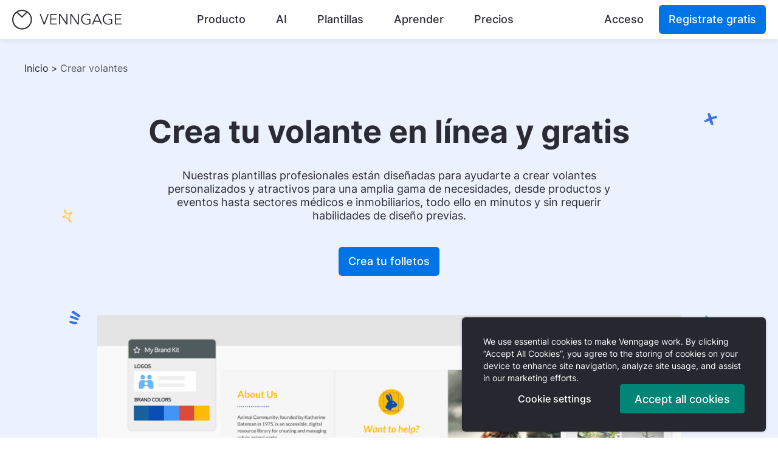

--- FILE ---
content_type: text/html; charset=UTF-8
request_url: https://es.venngage.com/features/hacer-volante
body_size: 21643
content:
<!DOCTYPE html>
<html lang="es">
    <head>
        <meta charset="UTF-8" />
        <meta name="viewport" content="width=device-width, initial-scale=1.0" />
        <meta name="HandheldFriendly" content="true" />
        <meta name="apple-mobile-web-app-capable" content="yes" />
        <meta name="keywords" content="" />

        <!-- Global meta tags -->
                <meta name="robots" content="noodp, index, follow, max-image-preview:large, max-snippet:-1, max-video-preview:-1">
        
        <link rel="shortcut icon" type="image/png" href="https://cdn.venngage.com/assets/img/favicon.png">

            <title>
        Generador gratuito de volantes | Diseña tu volante en línea    </title>

        <link rel="shortcut icon" href="https://cdn.venngage.com/assets/img/icon-blue.png" type="image/png" />
        <link rel="canonical" href="https://es.venngage.com/features/hacer-volante"/>

        <link rel="alternate" href="https://venngage.com/features/brochure-maker" hreflang="x-default">
        <link rel="alternate" href="https://es.venngage.com/features/hacer-volante" hreflang="es">
            <link rel="alternate" href="https://fr.venngage.com/features/faire-brochure" hreflang="fr">
            <link rel="alternate" href="https://it.venngage.com/features/fare-brochure" hreflang="it">
            <link rel="alternate" href="https://pt.venngage.com/features/brochura" hreflang="pt">
            <link rel="alternate" href="https://ar.venngage.com/features/Brochure-Maker" hreflang="ar">
            <link rel="alternate" href="https://de.venngage.com/features/broschueren-vorlage" hreflang="de">
            <link rel="alternate" href="https://es.venngage.com/features/brochure-maker" hreflang="es">
            <link rel="alternate" href="https://pt.venngage.com/features/brochure-maker" hreflang="pt">
    
        <meta name="p:domain_verify" content="81a95e8ae559dfa248935182c42c9c7c" />
        <meta property="fb:app_id" content="771243406304847" />
        <meta name="description"
            content="Crea y personaliza una plantilla de póster profesional en minutos con la herramienta en línea gratuita y sencilla de Venngage para diseñar pósters."/>
        <meta property="og:locale" content="es" />
        <meta property="og:type" content="product" />
        <meta property="product:price:amount" content="0.00" />
        <meta property="product:price:currency" content="USD" />
        <meta property="og:title" content="Generador gratuito de volantes | Diseña tu volante en línea"/>
        <meta property="og:description" content="Crea y personaliza una plantilla de póster profesional en minutos con la herramienta en línea gratuita y sencilla de Venngage para diseñar pósters."/>
        <meta property="og:site_name" content="Venngage" />
        <meta property="og:image" content="https://cdn.venngage.com/landing/homepage-landing/og-image-homepage.png" />
        <meta name="twitter:card" content="summary" />
        <meta name="twitter:description" content="Crea y personaliza una plantilla de póster profesional en minutos con la herramienta en línea gratuita y sencilla de Venngage para diseñar pósters."/>
        <meta name="twitter:title" content="Generador gratuito de volantes | Diseña tu volante en línea"/>
        <meta name="twitter:site" content="@venngage" />
        <meta name="twitter:image" content="https://cdn.venngage.com/landing/homepage-landing/og-image-homepage.png" />
        <meta name="twitter:creator" content="@venngage" />
        <link rel="preload" href="https://cdn.venngage.com/assets/css/fonts-new.css" as="style" onload="this.onload=null;this.rel='stylesheet'">
        <noscript><link rel="stylesheet" type="text/css" href="https://cdn.venngage.com/assets/css/fonts-new.css"></noscript>

        <link rel="stylesheet" href="https://cdn.venngage.com/assets/css/gdpr.css">
        <link rel="stylesheet" href="https://cdn.venngage.com/assets/css/layout.css">
        <link rel="stylesheet" href="https://cdn.venngage.com/assets/css/ie-error.css">
            <link rel="prerender" href="https://cdn.venngage.com/assets/fonts/inter.ttf" as="font" type="font/ttf" crossorigin="true" />
    <link rel="stylesheet" href="https://cdn.venngage.com/assets/css/marketing.css">
    <link rel="stylesheet" type="text/css" href="https://cdn.venngage.com/assets/css/new-features-landing.css"/>
        <script src="https://cdn.venngage.com/assets/js/thirdPartyHandler.js?v=26.03.0"></script>
                <!-- Google Tag Manager -->
            <script>
        // Define dataLayer and the gtag function.
        window.dataLayer = window.dataLayer || [];
        function gtag(){dataLayer.push(arguments);}
    
        // Default consent to 'denied'.
        var GDPR_consent_countries = ['AT', 'BE', 'BG', 'HR', 'CY', 'CZ', 'DK', 'EE', 'FI', 'FR', 'DE', 'GR', 'HU', 'IE', 'IT', 'LV', 'LT', 'LU', 'MT', 'NL', 'PL', 'PT', 'RO', 'SK', 'SI', 'ES', 'SE', 'IS', 'LI', 'NO'];
        var US_consent_states = ['US-CA'];
        var all_consent_regions = GDPR_consent_countries.concat(US_consent_states);

        gtag('consent', 'default', {
            'ad_storage': 'denied',
            'analytics_storage': 'denied',
            'ad_user_data': 'denied',
            'ad_personalization': 'denied',
            'region': all_consent_regions
        });

        gtag('consent', 'default', {
            'ad_storage': 'granted',
            'analytics_storage': 'granted',
            'ad_user_data': 'granted',
            'ad_personalization': 'granted'
        });
    </script>
    <script>
        (function(w,d,s,l,i){w[l]=w[l]||[];w[l].push({"gtm.start":
        new Date().getTime(),event:"gtm.js"});var f=d.getElementsByTagName(s)[0],
        j=d.createElement(s),dl=l!="dataLayer"?"&l="+l:"";j.async=true;j.src=
        "https://www.googletagmanager.com/gtm.js?id="+i+dl;f.parentNode.insertBefore(j,f);
        })(window,document,"script","dataLayer","GTM-N9639L9");
    </script>
    <script>
        // must define after
        if (typeof window.CLI_Vg_HTML !== 'undefined' && typeof window.CLI_Vg_HTML.setGTMConsent === 'function') {
            window.CLI_Vg_HTML.setGTMConsent = function(preferences) {
                gtag('consent', 'update', {
                    'ad_storage': !!preferences.ad_storage ? 'granted' : 'denied',
                    'analytics_storage': !!preferences.analytics_storage ? 'granted' : 'denied',
                    'ad_user_data': !!preferences.ad_user_data ? 'granted' : 'denied',
                    'ad_personalization': !!preferences.ad_personalization ? 'granted' : 'denied'
                });
            }
        } else {
            console.error("CLI_Vg_HTML is not defined for gtm");
        }
    </script>
        <!-- End Google Tag Manager -->
        
                <!-- Sentry -->
        <script
            src="https://browser.sentry-cdn.com/5.16.1/bundle.min.js"
            integrity="sha384-XeIbINcUQP10HtmVHwZigannjNDpoQRe+uhAoW9J5HU5dHFpilP164LjqO78xtIB"
            crossorigin="anonymous"></script>
        <script>
            Sentry.init({
                dsn: 'https://d68cbccd1e8747c998bbc4be4466e72e@o48671.ingest.sentry.io/104249',
                release: '26.03.0',
                environment: 'production',
                enabled: "production" !== 'development', // disable Sentry for local development
                // Allows us to block specific urls from sending events to Sentry
                blacklistUrls: [
                    // Saved html pages on user devices
                    /file.*/
                ],
                ignoreErrors: [
                    // It seems to be triggered by Office 365 bot to sacn safe links, see https://github.com/getsentry/sentry-javascript/issues/3440#issuecomment-865857552
                    // So adding it to prevent our quota overflow
                    // Ref: https://github.com/getsentry/sentry-javascript/issues/3440#issuecomment-1233146122
                    /^Non-Error promise rejection captured with value: Object Not Found Matching Id:\d+/,
                ],
            });
        </script>
        
              </head>
    <body>
                <!-- Google Tag Manager (noscript) -->
            <noscript><iframe src="https://www.googletagmanager.com/ns.html?GTM-N9639L9" height="0" width="0" style="display:none;visibility:hidden"></iframe></noscript>
        <!-- End Google Tag Manager (noscript) -->
        
        <div class="gdpr gdpr_hidden">
    <section class="gdpr_container">
        <p class="gdpr_text">
            We use essential cookies to make Venngage work. By clicking “Accept All Cookies”, you agree to the storing of cookies on your 
            device to enhance site navigation, analyze site usage, and assist in our marketing efforts.
        </p>
        <div class="gdpr_button_container">
          <button style="font-size: 16px;" class="gdpr_button gdpr_manage_cookies_button">Cookie settings</button>
          <button class="gdpr_button gdpr_accept_cookies_button">Accept all cookies</button>
        </div>
    </section>
</div>

<div class="gdpr_modal">
    <div class="gdpr_modal_container">
        <div class="gdpr_modal_cookies">
            <div class="gdpr_modal_header">
                <p class="gdpr_modal_main_heading">Manage Cookies</p>
                <div class="gdpr_modal_close_button" tabindex="0" role="button" onclick="CLI_Vg_Consent.onCloseGDPRModal()">
                    <img class="" src="https://cdn.venngage.com/assets/img/gdpr/cross.svg" alt=""  />
                </div>
            </div>
            <p class="gdpr_modal_text">
                Cookies and similar technologies collect certain information about how you’re using our website. Some of them are essential, and 
                without them you wouldn’t be able to use Venngage. But others are optional, and you get to choose whether we use them or not.
            </p>
            <div class="gdpr_modal_link_container">
                <a class="gdpr_modal_link" href="https://help.venngage.com/hc/en-us/articles/11017596288525-Privacy-Policy-2-0">Learn More.</a>
            </div>
            <div class="gdpr_modal_button_group">
                <button class="gdpr_modal_button gdpr_modal_button_accept">Accept All</button>
                <button class="gdpr_modal_button gdpr_modal_button_reject">Reject All</button>
            </div>
        </div>
        <div class="gdpr_modal_cookies">
            <div class="gdpr_modal_header">
                <p class="gdpr_modal_heading">Strictly Necessary Cookies</p>
                <div class="gdpr_modal_special_text">
                    Always Active
                </div>
            </div>
            <p class="gdpr_modal_text">
                These cookies are always on, as they’re essential for making Venngage work, and making it safe. Without these cookies, services you’ve asked for can’t be provided.
            </p>
            <div class="gdpr_modal_list_control" tabindex="0" role="button" onclick="CLI_Vg_Consent.toggleProvidersGDPR(event)">
                <p class="gdpr_modal_list_control_text">Show cookie providers</p>
                <img src="https://cdn.venngage.com/assets/img/gdpr/arrow_up.svg" alt="" class="gdpr_modal_arrow_image" />
            </div>
            <ul class="gdpr_modal_list">
                <li>Venngage</li>
                <li>Amazon </li>
                <li>Google Login </li>
                <li>Intercom</li>
            </ul>
        </div>
        <div class="gdpr_modal_cookies">
            <div class="gdpr_modal_header">
                <p class="gdpr_modal_heading">Functionality Cookies</p>
                <div>
                    <label class="gdpr_switch">
                        <input type="checkbox" data-consent-category="functionality">
                        <span class="gdpr_slider"></span>
                        <span class="gdpr_label">Toggle Functionality Cookies</span>
                    </label>
                </div>
            </div>
            <p class="gdpr_modal_text">
                These cookies help us provide enhanced functionality and personalisation, and remember your settings. They may be set by us or by third party providers.
            </p>
            <div class="gdpr_modal_list_control" tabindex="0" role="button" onclick="CLI_Vg_Consent.toggleProvidersGDPR(event)">
                <p class="gdpr_modal_list_control_text">Show cookie providers</p>
                <img src="https://cdn.venngage.com/assets/img/gdpr/arrow_up.svg" alt="" class="gdpr_modal_arrow_image" />
            </div>
            <ul class="gdpr_modal_list">
                <li>Venngage</li>
                <li>Chameleon </li>
                <li>Intercom</li>
                <li>Algolia</li>
            </ul>
        </div>
        <div class="gdpr_modal_cookies">
            <div class="gdpr_modal_header">
                <p class="gdpr_modal_heading">Performance Cookies</p>
                <div>
                    <label class="gdpr_switch">
                        <input type="checkbox" data-consent-category="performance">
                        <span class="gdpr_slider"></span>
                        <span class="gdpr_label">Toggle Performance Cookies</span>
                    </label>
                </div>
            </div>
            <p class="gdpr_modal_text">
                These cookies help us analyze how many people are using Venngage, where they come from and how they're using it. 
                If you opt out of these cookies, we can’t get feedback to make Venngage better for you and all our users.
            </p>
            <div class="gdpr_modal_list_control" tabindex="0" role="button" onclick="CLI_Vg_Consent.toggleProvidersGDPR(event)">
                <p class="gdpr_modal_list_control_text">Show cookie providers</p>
                <img src="https://cdn.venngage.com/assets/img/gdpr/arrow_up.svg" alt="" class="gdpr_modal_arrow_image" />
            </div>
            <ul class="gdpr_modal_list">
                <li>Venngage</li>
                <li>Mixpanel </li>
                <li>Intercom</li>
                <li>Google Analytics</li>
                <li>Hotjar</li>
            </ul>
        </div>
        <div class="gdpr_modal_cookies">
            <div class="gdpr_modal_header">
                <p class="gdpr_modal_heading">Targeting Cookies</p>
                <div>
                    <label class="gdpr_switch">
                        <input type="checkbox" data-consent-category="targeting">
                        <span class="gdpr_slider"></span>
                        <span class="gdpr_label">Toggle Targeting Cookies</span>
                    </label>
                </div>
            </div>
            <p class="gdpr_modal_text">
                These cookies are set by our advertising partners to track your activity and show you relevant Venngage ads on other sites as you browse the internet.
            </p>
            <div class="gdpr_modal_list_control" tabindex="0" role="button" onclick="CLI_Vg_Consent.toggleProvidersGDPR(event)">
                <p class="gdpr_modal_list_control_text">Show cookie providers</p>
                <img src="https://cdn.venngage.com/assets/img/gdpr/arrow_up.svg" alt="" class="gdpr_modal_arrow_image" />
            </div>
            <ul class="gdpr_modal_list">
                <li>Google Ads</li>
                <li>Google Tag Manager </li>
                <li>Facebook</li>
                <li>Pinterest</li>
            </ul>
        </div>
        <div class="gdpr_modal_button_save_container">
            <button class="gdpr_modal_button_save"> Save & Close </button>
        </div>
    </div>
</div>

        <div>
            <header class="header_root">
                <nav class="nav_root" aria-label="Header Navigation">
                    <a href='#main' class="skip">
                        Saltar al contenido principal                    </a>
                    <a class="nav_logoLink" href="/">
                        <img src="https://cdn.venngage.com/assets/img/venngage-logo.svg" alt="Venngage" loading="lazy" width="180" height="33" data-vg-test-label="top-nav-logo" />
                        <img src="https://cdn.venngage.com/assets/img/venngage-icon.svg" class="mobile" alt="Venngage" loading="lazy" width="33" height="33" data-vg-test-label="top-nav-logo" />
                    </a>
                    <ul class="nav_navList" id="nav_navList" >
                        <li class="nav_navItem" id="top-nav-product">
                            <a class="link_button_root" data-vg-test-label="top-nav-product" data-type="product" href="/features" data-mixpanel-event-name="Product Nav Click">Producto</a>
                            <div class="menu_root menu_short" id="dropdown">
    <div class="menu_arrow menu_product menu_show menu_pointer" id="dropdown_arrow"></div>
    <div class="menu_contentContainer menu_product" id="dropdown_container">
        <div class="menu_menuContainer menu_product menu_show menu_pointer" id="dropdown_product" data-vg-test-label="menu-product">
            <div class="submenu_root submenu_root_product">
                <a class="submenu_item_root" data-vg-test-label="sub-menu-item-features" href="/features" data-mixpanel-event-name="Product Subnav Click" data-mixpanel-prop-option="features">
                    <div class="submenu_item_content">
                        <div class="submenu_item_svgContainer">
                            <img src="https://cdn.venngage.com/assets/img/star-outline.svg" class="submenu_item_image" alt="" role="presentation" />
                        </div>
                        <div class="submenu_item_textContainer">
                            <span class="submenu_item_text">Características</span>
                            <span class="submenu_item_subtext">Crea contenido que brille</span>
                        </div>
                    </div>
                </a>
                <a class="submenu_item_root" data-vg-test-label="sub-menu-item-design-maker" href="https://venngage.com/features/accessible" data-mixpanel-event-name="Product Subnav Click" data-mixpanel-prop-option="a11y design maker">
                    <div class="submenu_item_content">
                        <div class="submenu_item_svgContainer fonts_visual_icon">
                            <img src="https://cdn.venngage.com/assets/img/accessibility-outline.svg" class="submenu_item_image" alt='' role="presentation" />
                        </div>
                        <div class="submenu_item_textContainer">
                            <span class="submenu_item_text">Creador de diseño accesible</span>
                            <span class="submenu_item_subtext">Comprueba el contraste, los colores y más.</span>
                        </div>
                    </div>
                </a>
            </div>
            <div class="menu_divider"></div>
            <span class="menu_menuHeader">Lo que ofrecemos</span>
                <div class="menu_productPageContainer">
                    <a class="menu_pageLink" href='/features/crear-infografia' data-vg-test-label="feature-page-1" data-mixpanel-event-name="Product Subnav Click" data-mixpanel-prop-landing-page="Infographics">
                        Creador de infografía                    </a>
                    <a class="menu_pageLink" href='/features/hacer-folleto' data-vg-test-label="feature-page-2" data-mixpanel-event-name="Product Subnav Click" data-mixpanel-prop-landing-page="Brochures">Creador de folletos</a>
                    <a class="menu_pageLink" href='/features/crear-poster' data-vg-test-label="feature-page-3" data-mixpanel-event-name="Product Subnav Click" data-mixpanel-prop-landing-page="Posters">Crear poster</a>
                    <a class="menu_pageLink"
                        href='/features/hacer-linea-de-tiempo'
                        data-vg-test-label="feature-page-4" data-mixpanel-event-name="Product Subnav Click"
                        data-mixpanel-prop-landing-page="Timeline Maker">
                        Crear línea de tiempo                    </a>
                    <a class="menu_pageLink" href='/features/hacer-membretes' data-vg-test-label="feature-page-5" data-mixpanel-event-name="Product Subnav Click" data-mixpanel-prop-landing-page="Letterheads">Crear membrete</a>
                    <a class="menu_pageLink" href='/features/crear-grafico' data-vg-test-label="feature-page-6" data-mixpanel-event-name="Product Subnav Click" data-mixpanel-prop-landing-page="Graph Maker">Creador de gráficos</a>
                    <a class="menu_pageLink" href='/features/crea-mapa-mental' data-vg-test-label="feature-page-7" data-mixpanel-event-name="Product Subnav Click" data-mixpanel-prop-landing-page="Mind Maps">Crear mapa mental</a>
                    <a class="menu_pageLink" href='/features/hacer-informe-tecnico' data-vg-test-label="feature-page-8" data-mixpanel-event-name="Product Subnav Click" data-mixpanel-prop-landing-page="White Papers">
                        Crear libro blanco                    </a>
                    <a class="menu_pageLink" href='/features/crear-ebook' data-vg-test-label="feature-page-9" data-mixpanel-event-name="Product Subnav Click" data-mixpanel-prop-landing-page="Ebooks">Crear ebook</a>
                    <a class="menu_pageLink" href='/features/hacer-volante' data-vg-test-label="feature-page-10" data-mixpanel-event-name="Product Subnav Click" data-mixpanel-prop-landing-page="Flyers">Creador de volantes</a>
                    <a class="menu_pageLink" href='/features/crear-hoja-de-ruta' data-vg-test-label="feature-page-11" data-mixpanel-event-name="Product Subnav Click" data-mixpanel-prop-landing-page="Roadmaps">Crear hoja de ruta</a>
                    <a class="menu_pageLink" href='/features/genogram-maker' data-vg-test-label="feature-page-12" data-mixpanel-event-name="Product Subnav Click" data-mixpanel-prop-landing-page="Genogram">Generador de genograma</a>
                    <a class="menu_pageLink" href='/features/crear-curriculum' data-vg-test-label="feature-page-13" data-mixpanel-event-name="Product Subnav Click" data-mixpanel-prop-landing-page="Resumes">Crear currículum vitae</a>
                    <a class="menu_pageLink" href='/features/crear-graficas-pastel' data-vg-test-label="feature-page-14" data-mixpanel-event-name="Product Subnav Click" data-mixpanel-prop-landing-page="Resumes">Creador de gráficas de pastel</a>
                    <a class="menu_pageLink" href='/features/crear-boletin-informativo' data-vg-test-label="feature-page-15" data-mixpanel-event-name="Product Subnav Click" data-mixpanel-prop-landing-page="Newsletters">Crear boletin informativo</a>
                    <a class="menu_pageLink" href='/features/hacer-estudio-de-caso' data-vg-test-label="feature-page-16" data-mixpanel-event-name="Product Subnav Click" data-mixpanel-prop-landing-page="Newsletters">Generador de estudios de caso</a>
                </div>
        </div>
    </div>
</div>
                        </li>
                        <li class="nav_navItem" id="top-nav-ai">
                            <a class="link_button_root" data-vg-test-label="top-nav-ai" data-type="ai" href="/ai-tools" data-mixpanel-event-name="AI Nav Click">AI</a>
                            <div class="menu_root menu_short" id="dropdown">
    <div class="menu_arrow menu_ai menu_show menu_pointer" id="dropdown_arrow"></div>
    <div class="menu_contentContainer menu_ai" id="dropdown_container">
        <div class="menu_menuContainer menu_ai menu_show menu_pointer" id="dropdown_ai" data-vg-test-label="menu-ai">
            <div class="submenu_root submenu_root_ai">
                <a class="submenu_item_root" data-vg-test-label="sub-menu-item-ai-tools" href="/ai-tools"
                    data-mixpanel-event-name="AI Subnav Click" data-mixpanel-prop-option="ai tools">
                    <div class="submenu_item_content">
                        <div class="submenu_item_svgContainer fonts_visual_icon">
                            <img src="https://cdn.venngage.com/assets/img/union.svg" class="submenu_item_image" alt=''
                                role="presentation" />
                        </div>
                        <div class="submenu_item_textContainer">
                            <span class="submenu_item_text">Generador de Diseño con IA</span>
                            <span class="submenu_item_subtext">Genere diseños impulsados ​​por IA</span>
                        </div>
                    </div>
                </a>
            </div>
            <div class="menu_divider"></div>
            <span class="menu_menuHeader">Lo que ofrecemos</span>
            <div class="menu_aiPageContainer">
                <a class="menu_pageLink" href='/ai-tools/infographic-generator'
                    data-vg-test-label="ai-tools-infographics" data-mixpanel-event-name="AI Subnav Click"
                    data-mixpanel-prop-landing-page="AI Infographics">
                    Generador de Infografías con IA                </a>
                <a class="menu_pageLink" href='/ai-tools/brochure-generator' data-vg-test-label="ai-tools-brochure"
                    data-mixpanel-event-name="AI Subnav Click" data-mixpanel-prop-landing-page="AI brochure">
                    Generador de Folletos con IA                </a>
                <a class="menu_pageLink" href='/ai-tools/brochure-generator' data-vg-test-label="ai-tools-brochure"
                    data-mixpanel-event-name="AI Subnav Click" data-mixpanel-prop-landing-page="AI brochure">
                    Generador de Volantes con IA                </a>
                <a class="menu_pageLink" href='/ai-tools/proposal-generator' data-vg-test-label="ai-tools-4"
                    data-mixpanel-event-name="AI Subnav Click" data-mixpanel-prop-landing-page="Proposal Generator">
                    Generador de Propuestas con IA                </a>
                <a class="menu_pageLink" href='/ai-tools/poster-generator' data-vg-test-label="ai-tools-5"
                    data-mixpanel-event-name="AI Subnav Click" data-mixpanel-prop-landing-page="AI Poster Generator">Generador de Carteles con IA                </a>
                <a class="menu_pageLink" href='/ai-tools/book-cover-generator' data-vg-test-label="ai-tools-6"
                    data-mixpanel-event-name="AI Subnav Click"
                    data-mixpanel-prop-landing-page="AI Book Cover Generator">
                    Generador de Portadas de Libros con IA                </a>
                <a class="menu_pageLink" href='/ai-tools/catalog-generator' data-vg-test-label="ai-tools-7"
                    data-mixpanel-event-name="AI Subnav Click" data-mixpanel-prop-landing-page="AI Catalog Generator">
                    Generador de Catálogos con IA                </a>
                <a class="menu_pageLink" href='/ai-tools/report-generator' data-vg-test-label="ai-tools-8"
                    data-mixpanel-event-name="AI Subnav Click" data-mixpanel-prop-landing-page="AI Report Generator">
                    Generador de Informes con IA                </a>
                <a class="menu_pageLink" href='/ai-tools/chart' data-vg-test-label="ai-tools-9"
                    data-mixpanel-event-name="AI Subnav Click" data-mixpanel-prop-landing-page="AI Chart Generator">
                    Generador de Gráficos con IA                </a>
                <a class="menu_pageLink" href='/ai-tools/timeline-generator' data-vg-test-label="ai-tools-10"
                    data-mixpanel-event-name="AI Subnav Click" data-mixpanel-prop-landing-page="AI Timeline Generator">
                    Generador de Cronogramas con IA                </a>
                <a class="menu_pageLink" href='https://venngage.com/ai-tools/flowchart-generator' data-vg-test-label="ai-tools-11"
                    data-mixpanel-event-name="AI Subnav Click" data-mixpanel-prop-landing-page="AI Flowchart Generator">
                    Generador de Diagramas de Flujo con IA                </a>
                <a class="menu_pageLink" href='https://venngage.com/ai-tools/newsletter-generator' data-vg-test-label="ai-tools-12"
                    data-mixpanel-event-name="AI Subnav Click"
                    data-mixpanel-prop-landing-page="AI Newsletter Generator">
                    Generador de Boletines con IA                </a>
                <a class="menu_pageLink" href='https://venngage.com/ai-tools/one-pager-generator' data-vg-test-label="ai-tools-13"
                    data-mixpanel-event-name="AI Subnav Click" data-mixpanel-prop-landing-page="AI One Pager Generator">
                    Generador de Una Página con IA                </a>
                <a class="menu_pageLink" href='/ai-tools/roadmap-generator' data-vg-test-label="ai-tools-14"
                    data-mixpanel-event-name="AI Subnav Click" data-mixpanel-prop-landing-page="AI Roadmap Generator">
                    Generador de Hojas de Ruta con IA                </a>
                <a class="menu_pageLink" href='/ai-tools/ai-contract-generator' data-vg-test-label="ai-tools-15"
                    data-mixpanel-event-name="AI Subnav Click" data-mixpanel-prop-landing-page="AI Contract Generator">
                    Generador de Contratos con IA                </a>
                <a class="menu_pageLink" href='/ai-tools/pitch-deck-generator' data-vg-test-label="ai-tools-15"
                    data-mixpanel-event-name="AI Subnav Click"
                    data-mixpanel-prop-landing-page="AI Pitch Deck Generator">
                    Generador de Presentaciones con IA                </a>
                <a class="menu_pageLink" href='https://venngage.com/ai-tools/white-paper-generator' data-vg-test-label="ai-tools-17"
                    data-mixpanel-event-name="AI Subnav Click"
                    data-mixpanel-prop-landing-page="AI White Paper Generator">
                    Generador de Documentos Técnicos con IA                </a>
            </div>
        </div>
    </div>
</div>                        </li>
                        <li class="nav_navItem" id="top-nav-templates">
                            <a class="link_button_root" data-vg-test-label="top-nav-templates" data-type="templates" href="/templates" data-mixpanel-event-name="Templates Nav Click">Plantillas</a>
                            <div class="menu_root menu_short" id="dropdown">
    <div class="menu_arrow menu_templates menu_show menu_pointer" id="dropdown_arrow"></div>
    <div class="menu_contentContainer menu_templates" id="dropdown_container">
        <div class="menu_menuContainer menu_templates menu_show menu_pointer" id="dropdown_templates" data-vg-test-label="menu-templates">
            <span class="menu_menuHeader">Plantillas Populares</span>
            <div class="menu_divider"></div>
            <div class="submenu_root">
                <a
                    class="submenu_item_root"
                    data-vg-test-label="sub-menu-item-infographic"
                    href="/templates"
                    data-mixpanel-event-name="Templates Subnav Click"
                    data-mixpanel-prop-option="infographic"
                >
                    <div class="submenu_item_content">
                        <div class="submenu_item_svgContainer">
                            <img src="https://cdn.venngage.com/assets/img/infographic.svg" class="submenu_item_image" alt="" role="presentation" />
                        </div>
                        <div class="submenu_item_textContainer"><span class="submenu_item_text">Plantillas de infografía</span></div>
                    </div>
                </a>
                <a class="submenu_item_root" data-vg-test-label="sub-menu-item-brochure" href="/templates/brochures" data-mixpanel-event-name="Templates Subnav Click" data-mixpanel-prop-option="brochure">
                    <div class="submenu_item_content">
                        <div class="submenu_item_svgContainer">
                            <img src="https://cdn.venngage.com/landing/img/brochure-icon.svg" class="submenu_item_image" alt="" role="presentation" />
                        </div>
                        <div class="submenu_item_textContainer"><span class="submenu_item_text">Plantillas de folletos</span></div>
                    </div>
                </a>
                <a class="submenu_item_root" data-vg-test-label="sub-menu-item-poster" href="/templates/posters" data-mixpanel-event-name="Templates Subnav Click" data-mixpanel-prop-option="poster">
                    <div class="submenu_item_content">
                        <div class="submenu_item_svgContainer">
                            <img src="https://cdn.venngage.com/landing/img/poster-icon.svg" class="submenu_item_image" alt="" role="presentation" />
                        </div>
                        <div class="submenu_item_textContainer"><span class="submenu_item_text">Plantillas de carteles</span></div>
                    </div>
                </a>
                <a class="submenu_item_root" data-vg-test-label="sub-menu-item-white-paper" href="/templates/white-papers" data-mixpanel-event-name="Templates Subnav Click" data-mixpanel-prop-option="white-paper">
                    <div class="submenu_item_content">
                        <div class="submenu_item_svgContainer">
                            <img src="https://cdn.venngage.com/landing/img/whitepaper-icon.svg" class="submenu_item_image" alt="" role="presentation" />
                        </div>
                        <div class="submenu_item_textContainer"><span class="submenu_item_text">Plantillas de papel blanco</span></div>
                    </div>
                </a>
                <a class="submenu_item_root" data-vg-test-label="sub-menu-item-flyer" href="/templates/flyers" data-mixpanel-event-name="Templates Subnav Click" data-mixpanel-prop-option="flyer">
                    <div class="submenu_item_content">
                        <div class="submenu_item_svgContainer">
                            <img src="https://cdn.venngage.com/landing/img/flyer-icon.svg" class="submenu_item_image" alt="" role="presentation" />
                        </div>
                        <div class="submenu_item_textContainer"><span class="submenu_item_text">Plantillas de volantes</span></div>
                    </div>
                </a>
                <a
                    class="submenu_item_root"
                    data-vg-test-label="sub-menu-item-mind-map"
                    href="/templates/mind-maps"
                    data-mixpanel-event-name="Templates Subnav Click"
                    data-mixpanel-prop-option="mind-map"
                >
                    <div class="submenu_item_content">
                        <div class="submenu_item_svgContainer">
                            <img src="https://cdn.venngage.com/landing/img/mindmap-icon.svg" class="submenu_item_image" alt="" role="presentation" />
                        </div>
                        <div class="submenu_item_textContainer"><span class="submenu_item_text">Plantillas de mapas mentales</span></div>
                    </div>
                </a>
                <a class="submenu_item_root" data-vg-test-label="sub-menu-item-diagram" href="/templates/diagrams" data-mixpanel-event-name="Templates Subnav Click" data-mixpanel-prop-option="diagram">
                    <div class="submenu_item_content">
                        <div class="submenu_item_svgContainer">
                            <img src="https://cdn.venngage.com/assets/img/diagram.svg" class="submenu_item_image" alt="" role="presentation" />
                        </div>
                        <div class="submenu_item_textContainer"><span class="submenu_item_text">Plantillas de diagramas</span></div>
                    </div>
                </a>
                <a class="submenu_item_root" data-vg-test-label="sub-menu-item-report" href="/templates/reports" data-mixpanel-event-name="Templates Subnav Click" data-mixpanel-prop-option="report">
                    <div class="submenu_item_content">
                        <div class="submenu_item_svgContainer">
                            <img src="https://cdn.venngage.com/assets/img/report.svg" class="submenu_item_image" alt="" role="presentation" />
                        </div>
                        <div class="submenu_item_textContainer"><span class="submenu_item_text">Plantillas de informes</span></div>
                    </div>
                </a>
            </div>
        </div>
    </div>
</div>
                        </li>
                        <li class="nav_navItem" id="top-nav-learn">
                            <a class="link_button_root" data-vg-test-label="top-nav-learn" data-type="learn" href="/blog/" data-mixpanel-event-name="Learn Nav Click">Aprender</a>
                            <div class="menu_root menu_short" id="dropdown">
    <div class="menu_arrow menu_learn menu_show menu_pointer" id="dropdown_arrow"></div>
    <div class="menu_contentContainer menu_learn" id="dropdown_container">
        <div class="menu_menuContainer menu_learn menu_show menu_pointer" id="dropdown_learn" data-vg-test-label="menu-learn">
            <span class="menu_menuHeader">Recursos educativos</span>
            <div class="menu_divider"></div>
            <div class="submenu_root">
                <a class="submenu_item_root" data-vg-test-label="sub-menu-item-blog" href="/blog/" data-mixpanel-event-name="Learn Subnav Click" data-mixpanel-prop-option="blog">
                    <div class="submenu_item_content">
                        <div class="submenu_item_svgContainer">
                            <img src="https://cdn.venngage.com/assets/img/blog.svg" class="submenu_item_image" alt="" role="presentation" />
                        </div>
                        <div class="submenu_item_textContainer">
                            <span class="submenu_item_text">Blog</span>
                            <p class="submenu_item_subtext">Lee nuestros artículos y guías</p>
                        </div>
                    </div>
                </a>
                                <a class="submenu_item_root" data-vg-test-label="sub-menu-item-help-center" href="https://help.venngage.com/hc/es/" data-mixpanel-event-name="Learn Subnav Click" data-mixpanel-prop-option="help-center">
                    <div class="submenu_item_content">
                        <div class="submenu_item_svgContainer">
                            <img src="https://cdn.venngage.com/assets/img/customer-support.svg" class="submenu_item_image" alt="" role="presentation" />
                        </div>
                        <div class="submenu_item_textContainer">
                            <span class="submenu_item_text">Centro de ayuda</span>
                            <span class="submenu_item_subtext">Obtén ayuda y apoyo</span>
                        </div>
                    </div>
                </a>
            </div>
        </div>
    </div>
</div>
                        </li>
                        <li class="nav_navItem" id="top-nav-pricing">
                            <a class="link_button_root" data-vg-test-label="top-nav-pricing" data-type="pricing" href="/pricing" data-mixpanel-event-name="Pricing Nav Click">Precios</a>
                            <div class="menu_root menu_short" id="dropdown">
    <div class="menu_arrow menu_pricing menu_show menu_pointer" id="dropdown_arrow"></div>
    <div class="menu_contentContainer menu_pricing" id="dropdown_container">
        <div class="menu_menuContainer menu_pricing menu_show menu_pointer" id="dropdown_pricing" data-vg-test-label="menu-pricing">
            <span class="menu_menuHeader">Tipos de planes</span>
            <div class="menu_divider"></div>
            <div class="submenu_root">
                <a class="submenu_item_root" data-vg-test-label="sub-menu-item-plans" href="/pricing" data-mixpanel-event-name="PricingPlan Subnav Click" data-mixpanel-prop-option="plans">
                    <div class="submenu_item_content">
                        <div class="submenu_item_svgContainer">
                            <img src="https://cdn.venngage.com/assets/img/features.svg" class="submenu_item_image" alt="" role="presentation" />
                        </div>
                        <div class="submenu_item_textContainer"><span class="submenu_item_text">Planes</span></div>
                    </div>
                </a>
            </div>
            <div class="menu_divider"></div>
            <div class="submenu_root">
                <a class="submenu_item_root" data-vg-test-label="sub-menu-item-premium" href="/pricing/premium" data-mixpanel-event-name="Pricing Subnav Click" data-mixpanel-prop-option="premium">
                    <div class="submenu_item_content">
                        <div class="submenu_item_svgContainer">
                            <img src="https://cdn.venngage.com/assets/img/individual-padding.svg" class="submenu_item_image" alt="" role="presentation" />
                        </div>
                        <div class="submenu_item_textContainer"><span class="submenu_item_text">Para individuos</span></div>
                    </div>
                </a>
                <a class="submenu_item_root" data-vg-test-label="sub-menu-item-business" href="/pricing/business" data-mixpanel-event-name="Pricing Subnav Click" data-mixpanel-prop-option="business">
                    <div class="submenu_item_content">
                        <div class="submenu_item_svgContainer">
                            <img src="https://cdn.venngage.com/assets/img/business.svg" class="submenu_item_image" alt="" role="presentation" />
                        </div>
                        <div class="submenu_item_textContainer"><span class="submenu_item_text">Para Profesionales</span></div>
                    </div>
                </a>
                <a class="submenu_item_root" data-vg-test-label="sub-menu-item-enterprise" href="/pricing/enterprise" data-mixpanel-event-name="Pricing Subnav Click" data-mixpanel-prop-option="enterprise">
                    <div class="submenu_item_content">
                        <div class="submenu_item_svgContainer">
                            <img src="https://cdn.venngage.com/assets/img/enterprise.svg" class="submenu_item_image" alt="" role="presentation" />
                        </div>
                        <div class="submenu_item_textContainer"><span class="submenu_item_text">para empresas</span></div>
                    </div>
                </a>
                <a
                    class="submenu_item_root"
                    data-vg-test-label="sub-menu-item-nonprofits"
                    href="/pricing/nonprofit"
                    data-mixpanel-event-name="Pricing Subnav Click"
                    data-mixpanel-prop-option="nonprofits"
                >
                    <div class="submenu_item_content">
                        <div class="submenu_item_svgContainer">
                            <img src="https://cdn.venngage.com/assets/img/nonprofit.svg" class="submenu_item_image" alt="" role="presentation" />
                        </div>
                        <div class="submenu_item_textContainer"><span class="submenu_item_text">para organizaciones sin fines de lucro</span></div>
                    </div>
                </a>
            </div>
        </div>
    </div>
</div>
                        </li>
                    </ul>
                    <div class="nav_ctaContainer ">
                        <a class="link_button_root " data-vg-test-label="top-nav-log-in" href="https://infograph.venngage.com/signin" rel="nofollow">Acceso</a>
                                                <a class="button_root" data-vg-test-label="top-nav-sign-up" href="https://infograph.venngage.com/signup" data-mixpanel-event-name="Sign Up" data-mixpanel-prop-button-number="navigation" rel="nofollow">Registrate gratis</a>
                    </div>
                    <div class="nav_hamburgerMenu" >
                        <div class="hamburger_root" id="hamburger" tabindex="0"><span></span><span></span><span></span><span></span></div>
                    </div>
                </nav>

                <div class="mobile_menu_root " id="mobile_menu_default">
    <ul class="mobile_menu_messageBoxContent">
        <li>
            <div class="mobile_menu_messageBoxItem" data-vg-test-label="top-nav-product" tabindex="0" role="button" data-action="menuInfo('top-nav-product', event)">
                <div class="mobile_menu_messageBoxItemText"><span class="mobile_menu_typography mobile_menu_h6">Producto</span></div>
                <div class="mobile_menu_arrow mobile_menu_right"></div>
            </div>
        </li>
        <div class="mobile_menu_divider"></div>
        <li>
            <div class="mobile_menu_messageBoxItem" data-vg-test-label="top-nav-ai" tabindex="0" role="button" data-action="menuInfo('top-nav-ai', event)">
                <div class="mobile_menu_messageBoxItemText"><span class="mobile_menu_typography mobile_menu_h6">AI</span></div>
                <div class="mobile_menu_arrow mobile_menu_right"></div>
            </div>
        </li>
        <div class="mobile_menu_divider"></div>
        <li>
            <div class="mobile_menu_messageBoxItem"  data-vg-test-label="top-nav-templates" tabindex="0" role="button" data-action="menuInfo('top-nav-templates', event)">
                <div class="mobile_menu_messageBoxItemText"><span class="mobile_menu_typography mobile_menu_h6">Plantillas</span></div>
                <div class="mobile_menu_arrow mobile_menu_right"></div>
            </div>
        </li>
        <div class="mobile_menu_divider"></div>
        <li>
            <div class="mobile_menu_messageBoxItem" data-vg-test-label="top-nav-learn" tabindex="0" role="button" data-action="menuInfo('top-nav-learn', event)">
                <div class="mobile_menu_messageBoxItemText"><span class="mobile_menu_typography mobile_menu_h6">Aprender</span></div>
                <div class="mobile_menu_arrow mobile_menu_right"></div>
            </div>
        </li>
        <div class="mobile_menu_divider"></div>
        <li>
            <div class="mobile_menu_messageBoxItem" data-vg-test-label="top-nav-pricing" tabindex="0" role="button" data-action="menuInfo('top-nav-pricing', event)">
                <div class="mobile_menu_messageBoxItemText"><span class="mobile_menu_typography mobile_menu_h6">Precios</span></div>
                <div class="mobile_menu_arrow mobile_menu_right"></div>
            </div>
        </li>
        <div class="mobile_menu_divider"></div>
    </ul>
    <div class="mobile_menu_ctaContainer">
        <a class="link_button_root" data-vg-test-label="top-nav-log-in" href="https://infograph.venngage.com/signin" rel="nofollow"><span class="mobile_menu_typography mobile_menu_subtitle1 mobile_menu_bold">Acceso</span></a>
        <a class="link_button_root" data-vg-test-label="top-nav-sign-up" href="https://infograph.venngage.com/signup" rel="nofollow"><span class="mobile_menu_typography mobile_menu_subtitle1 mobile_menu_bold">Registrate gratis</span></a>
    </div>
</div>

<div class="mobile_menu_root " id="mobile_menu_product" data-for="top-nav-product">
    <div class="mobile_menu_messageBoxHeader" tabindex="0" role="button" data-action="menuInfo('default', event)">
      <div class="mobile_menu_arrow mobile_menu_left"></div>
      <span class="mobile_menu_typography mobile_menu_h6">Producto</span>
    </div>
    <div class="mobile_menu_divider"></div>
    <div class="mobile_menu_messageBoxContent">
      <a href="/features" class="mobile_menu_messageBoxItem">
          <div class="mobile_menu_messageBoxItemAvatar">
            <img src="https://cdn.venngage.com/assets/img/star-outline.svg" class="submenu_item_image" alt="Product" />
          </div>
          <div data-url="/features" class="mobile_menu_messageBoxItemText"><span class="mobile_menu_typography mobile_menu_body1">Características</span></div>
      </a>
      <a href="https://venngage.com/features/accessible" class="mobile_menu_messageBoxItem" data-mixpanel-event-name="Product Subnav Click" data-mixpanel-prop-option="a11y design maker">
        <div class="mobile_menu_messageBoxItemAvatar">
          <img src="https://cdn.venngage.com/assets/img/accessibility-outline.svg" class="submenu_item_image" alt="" role="presentation" />
        </div>
        <div data-url="https://venngage.com/features/accessible" class="mobile_menu_messageBoxItemText"><span class="mobile_menu_typography mobile_menu_body1">Creador de diseño accesible</span></div>
      </a>
      <div class="mobile_menu_subMenuHeader"><span class="mobile_menu_typography mobile_menu_body2">Lo que ofrecemos</span></div>
      <a href='/features/crear-infografia' class="mobile_menu_messageBoxItem mobile_menu_secondaryMenu" data-vg-test-label="feature-page-1" data-mixpanel-event-name="Product Subnav Click" data-mixpanel-prop-landing-page="Infographics">
          <div class="mobile_menu_messageBoxItemText"><span class="mobile_menu_typography mobile_menu_body1">Creador de infografía</span></div>
      </a>
      <a href='/features/hacer-folleto' class="mobile_menu_messageBoxItem mobile_menu_secondaryMenu" data-vg-test-label="feature-page-2" data-mixpanel-event-name="Product Subnav Click" data-mixpanel-prop-landing-page="Brochures">
        <div class="mobile_menu_messageBoxItemText"><span class="mobile_menu_typography mobile_menu_body1">Creador de folletos</span></div>
      </a>
      <a href='/features/crear-poster' class="mobile_menu_messageBoxItem mobile_menu_secondaryMenu" data-vg-test-label="feature-page-3" data-mixpanel-event-name="Product Subnav Click" data-mixpanel-prop-landing-page="Posters">
        <div class="mobile_menu_messageBoxItemText"><span class="mobile_menu_typography mobile_menu_body1">Crear poster</span></div>
      </a>
      <a href='/features/hacer-linea-de-tiempo' class="mobile_menu_messageBoxItem mobile_menu_secondaryMenu" data-vg-test-label="feature-page-4" data-mixpanel-event-name="Product Subnav Click" data-mixpanel-prop-landing-page="Timeline Maker">
        <div class="mobile_menu_messageBoxItemText"><span class="mobile_menu_typography mobile_menu_body1">Crear línea de tiempo</span></div>
      </a>
      <a href='/features/hacer-membretes' class="mobile_menu_messageBoxItem mobile_menu_secondaryMenu" data-vg-test-label="feature-page-5" data-mixpanel-event-name="Product Subnav Click" data-mixpanel-prop-landing-page="Letterheads">
        <div class="mobile_menu_messageBoxItemText"><span class="mobile_menu_typography mobile_menu_body1">Crear membrete</span></div>
      </a>
      <a href='/features/crear-grafico' class="mobile_menu_messageBoxItem mobile_menu_secondaryMenu" data-vg-test-label="feature-page-6" data-mixpanel-event-name="Product Subnav Click" data-mixpanel-prop-landing-page="Graph">
        <div class="mobile_menu_messageBoxItemText"><span class="mobile_menu_typography mobile_menu_body1">Creador de gráficos</span></div>
      </a>
      <a href='/features/crea-mapa-mental' class="mobile_menu_messageBoxItem mobile_menu_secondaryMenu" data-vg-test-label="feature-page-7" data-mixpanel-event-name="Product Subnav Click" data-mixpanel-prop-landing-page="Mind Maps">
        <div class="mobile_menu_messageBoxItemText"><span class="mobile_menu_typography mobile_menu_body1">Crear mapa mental</span></div>
      </a>
      <a href='/features/hacer-informe-tecnico' class="mobile_menu_messageBoxItem mobile_menu_secondaryMenu" data-vg-test-label="feature-page-8" data-mixpanel-event-name="Product Subnav Click" data-mixpanel-prop-landing-page="White Papers">
        <div class="mobile_menu_messageBoxItemText"><span class="mobile_menu_typography mobile_menu_body1">Crear libro blanco</span></div>
      </a>  
      <a href='/features/crear-ebook' class="mobile_menu_messageBoxItem mobile_menu_secondaryMenu" data-vg-test-label="feature-page-9" data-mixpanel-event-name="Product Subnav Click" data-mixpanel-prop-landing-page="Ebooks">
        <div class="mobile_menu_messageBoxItemText"><span class="mobile_menu_typography mobile_menu_body1">Crear ebook</span></div>
      </a>
      <a href='/features/hacer-volante' class="mobile_menu_messageBoxItem mobile_menu_secondaryMenu" data-vg-test-label="feature-page-10" data-mixpanel-event-name="Product Subnav Click" data-mixpanel-prop-landing-page="Flyers">
        <div class="mobile_menu_messageBoxItemText"><span class="mobile_menu_typography mobile_menu_body1">Creador de volantes</span></div>
      </a>
      <a href='/features/crear-hoja-de-ruta' class="mobile_menu_messageBoxItem mobile_menu_secondaryMenu" data-vg-test-label="feature-page-11" data-mixpanel-event-name="Product Subnav Click" data-mixpanel-prop-landing-page="Roadmaps">
        <div class="mobile_menu_messageBoxItemText"><span class="mobile_menu_typography mobile_menu_body1">Crear hoja de ruta</span></div>
      </a>
      <a href='/features/genogram-maker' class="mobile_menu_messageBoxItem mobile_menu_secondaryMenu" data-vg-test-label="feature-page-12" data-mixpanel-event-name="Product Subnav Click" data-mixpanel-prop-landing-page="Genogram">
        <div class="mobile_menu_messageBoxItemText"><span class="mobile_menu_typography mobile_menu_body1">Generador de genograma</span></div>
      </a>
      <a href='/features/crear-curriculum' class="mobile_menu_messageBoxItem mobile_menu_secondaryMenu" data-vg-test-label="feature-page-13" data-mixpanel-event-name="Product Subnav Click" data-mixpanel-prop-landing-page="Resumes">
        <div class="mobile_menu_messageBoxItemText"><span class="mobile_menu_typography mobile_menu_body1">Crear currículum vitae</span></div>
      </a>
      <a href='/features/crear-graficas-pastel' class="mobile_menu_messageBoxItem mobile_menu_secondaryMenu" data-vg-test-label="feature-page-14" data-mixpanel-event-name="Product Subnav Click" data-mixpanel-prop-landing-page="Pie Chart">
        <div class="mobile_menu_messageBoxItemText"><span class="mobile_menu_typography mobile_menu_body1">Creador de gráficas de pastel</span></div>
      </a>
      <a href='/features/crear-boletin-informativo' class="mobile_menu_messageBoxItem mobile_menu_secondaryMenu" data-vg-test-label="feature-page-15" data-mixpanel-event-name="Product Subnav Click" data-mixpanel-prop-landing-page="Newsletters">
        <div class="mobile_menu_messageBoxItemText"><span class="mobile_menu_typography mobile_menu_body1">Crear boletin informativo</span></div>
      </a>
      <a href='/features/hacer-estudio-de-caso' class="mobile_menu_messageBoxItem mobile_menu_secondaryMenu" data-vg-test-label="feature-page-16" data-mixpanel-event-name="Product Subnav Click" data-mixpanel-prop-landing-page="Case Study">
        <div class="mobile_menu_messageBoxItemText"><span class="mobile_menu_typography mobile_menu_body1">Generador de estudios de caso</span></div>
      </a>
    </div>
</div>

<div class="mobile_menu_root " id="mobile_menu_ai" data-for="top-nav-ai">
    <div class="mobile_menu_messageBoxHeader" tabindex="0" role="button" data-action="menuInfo('default', event)">
      <div class="mobile_menu_arrow mobile_menu_left"></div>
      <span class="mobile_menu_typography mobile_menu_h6">AI</span>
    </div>
    <div class="mobile_menu_divider"></div>
    <div class="mobile_menu_messageBoxContent">
      <a href="/ai-tools" class="mobile_menu_messageBoxItem" data-mixpanel-event-name="AI Subnav Click" data-mixpanel-prop-option="ai tools">
        <div class="mobile_menu_messageBoxItemAvatar">
          <img src="https://cdn.venngage.com/assets/img/union.svg" class="submenu_item_image" alt="" role="presentation" />
        </div>
        <div data-url="/ai-tools" class="mobile_menu_messageBoxItemText"><span class="mobile_menu_typography mobile_menu_body1">Herramientas de IA</span></div>
      </a>
      <div class="mobile_menu_subMenuHeader"><span class="mobile_menu_typography mobile_menu_body2">Lo que ofrecemos</span></div>
      <a href='/ai-tools/infographic-generator' class="mobile_menu_messageBoxItem mobile_menu_secondaryMenu" data-vg-test-label="feature-page-1" data-mixpanel-event-name="AI Subnav Click" data-mixpanel-prop-landing-page="AI Infographic Generator">
          <div class="mobile_menu_messageBoxItemText"><span class="mobile_menu_typography mobile_menu_body1">Generador de Infografías con IA</span></div>
      </a>
      <a href='/ai-tools/brochure-generator' class="mobile_menu_messageBoxItem mobile_menu_secondaryMenu" data-vg-test-label="feature-page-2" data-mixpanel-event-name="AI Subnav Click" data-mixpanel-prop-landing-page="AI Brochure Generator">
        <div class="mobile_menu_messageBoxItemText"><span class="mobile_menu_typography mobile_menu_body1">Generador de Folletos con IA</span></div>
      </a>
      <a href='/ai-tools/flyer-generator' class="mobile_menu_messageBoxItem mobile_menu_secondaryMenu" data-vg-test-label="feature-page-3" data-mixpanel-event-name="AI Subnav Click" data-mixpanel-prop-landing-page="AI Flyer Generator">
        <div class="mobile_menu_messageBoxItemText"><span class="mobile_menu_typography mobile_menu_body1">Generador de Volantes con IA</span></div>
      </a>
      <a href='/ai-tools/proposal-generator' class="mobile_menu_messageBoxItem mobile_menu_secondaryMenu" data-vg-test-label="feature-page-4" data-mixpanel-event-name="AI Subnav Click" data-mixpanel-prop-landing-page="AI Proposal Generator">
        <div class="mobile_menu_messageBoxItemText"><span class="mobile_menu_typography mobile_menu_body1">Generador de Propuestas con IA</span></div>
      </a>
      <a href='/ai-tools/poster-generator' class="mobile_menu_messageBoxItem mobile_menu_secondaryMenu" data-vg-test-label="feature-page-5" data-mixpanel-event-name="AI Subnav Click" data-mixpanel-prop-landing-page="AI Poster Generator">
        <div class="mobile_menu_messageBoxItemText"><span class="mobile_menu_typography mobile_menu_body1">Generador de Carteles con IA</span></div>
      </a>
      <a href='/ai-tools/book-cover-generator' class="mobile_menu_messageBoxItem mobile_menu_secondaryMenu" data-vg-test-label="feature-page-6" data-mixpanel-event-name="AI Subnav Click" data-mixpanel-prop-landing-page="AI Book Cover Generator">
        <div class="mobile_menu_messageBoxItemText"><span class="mobile_menu_typography mobile_menu_body1">Generador de Portadas de Libros con IA</span></div>
      </a>
      <a href='/ai-tools/catalog-generator' class="mobile_menu_messageBoxItem mobile_menu_secondaryMenu" data-vg-test-label="feature-page-7" data-mixpanel-event-name="AI Subnav Click" data-mixpanel-prop-landing-page="AI Catalog Generator">
        <div class="mobile_menu_messageBoxItemText"><span class="mobile_menu_typography mobile_menu_body1">Generador de Catálogos con IA</span></div>
      </a>
      <a href='/ai-tools/report-generator' class="mobile_menu_messageBoxItem mobile_menu_secondaryMenu" data-vg-test-label="feature-page-8" data-mixpanel-event-name="AI Subnav Click" data-mixpanel-prop-landing-page="AI Report Generator">
        <div class="mobile_menu_messageBoxItemText"><span class="mobile_menu_typography mobile_menu_body1">Generador de Informes con IA</span></div>
      </a>  
      <a href='/ai-tools/chart' class="mobile_menu_messageBoxItem mobile_menu_secondaryMenu" data-vg-test-label="feature-page-9" data-mixpanel-event-name="AI Subnav Click" data-mixpanel-prop-landing-page="AI Chart Generator">
        <div class="mobile_menu_messageBoxItemText"><span class="mobile_menu_typography mobile_menu_body1">Generador de Gráficos con IA</span></div>
      </a>
      <a href='/ai-tools/timeline-generator' class="mobile_menu_messageBoxItem mobile_menu_secondaryMenu" data-vg-test-label="feature-page-10" data-mixpanel-event-name="AI Subnav Click" data-mixpanel-prop-landing-page="AI Timeline Generator">
        <div class="mobile_menu_messageBoxItemText"><span class="mobile_menu_typography mobile_menu_body1">Generador de Cronogramas con IA</span></div>
      </a>
      <a href='https://venngage.com/ai-tools/flowchart-generator' class="mobile_menu_messageBoxItem mobile_menu_secondaryMenu" data-vg-test-label="feature-page-11" data-mixpanel-event-name="AI Subnav Click" data-mixpanel-prop-landing-page="AI Flowchart Generator">
        <div class="mobile_menu_messageBoxItemText"><span class="mobile_menu_typography mobile_menu_body1">Generador de Diagramas de Flujo con IA</span></div>
      </a>
      <a href='https://venngage.com/ai-tools/newsletter-generator' class="mobile_menu_messageBoxItem mobile_menu_secondaryMenu" data-vg-test-label="feature-page-12" data-mixpanel-event-name="AI Subnav Click" data-mixpanel-prop-landing-page="AI Newsletter Generator">
        <div class="mobile_menu_messageBoxItemText"><span class="mobile_menu_typography mobile_menu_body1">Generador de Boletines con IA</span></div>
      </a>
      <a href='https://venngage.com/ai-tools/one-pager-generator' class="mobile_menu_messageBoxItem mobile_menu_secondaryMenu" data-vg-test-label="feature-page-13" data-mixpanel-event-name="AI Subnav Click" data-mixpanel-prop-landing-page="AI One Pager Generator">
        <div class="mobile_menu_messageBoxItemText"><span class="mobile_menu_typography mobile_menu_body1">Generador de Una Página con IA</span></div>
      </a>
      <a href='/ai-tools/roadmap-generator' class="mobile_menu_messageBoxItem mobile_menu_secondaryMenu" data-vg-test-label="feature-page-14" data-mixpanel-event-name="AI Subnav Click" data-mixpanel-prop-landing-page="AI Roadmap Generator">
        <div class="mobile_menu_messageBoxItemText"><span class="mobile_menu_typography mobile_menu_body1">Generador de Hojas de Ruta con IA</span></div>
      </a>
      <a href='/ai-tools/ai-contract-generator' class="mobile_menu_messageBoxItem mobile_menu_secondaryMenu" data-vg-test-label="feature-page-15" data-mixpanel-event-name="AI Subnav Click" data-mixpanel-prop-landing-page="AI Contract Generator">
        <div class="mobile_menu_messageBoxItemText"><span class="mobile_menu_typography mobile_menu_body1">Generador de Contratos con IA</span></div>
      </a>
      <a href='/ai-tools/pitch-deck-generator' class="mobile_menu_messageBoxItem mobile_menu_secondaryMenu" data-vg-test-label="feature-page-16" data-mixpanel-event-name="AI Subnav Click" data-mixpanel-prop-landing-page="AI Pitch Deck Generator">
        <div class="mobile_menu_messageBoxItemText"><span class="mobile_menu_typography mobile_menu_body1">Generador de Presentaciones con IA</span></div>
      </a>
      <a href='https://venngage.com/ai-tools/white-paper-generator' class="mobile_menu_messageBoxItem mobile_menu_secondaryMenu" data-vg-test-label="feature-page-17" data-mixpanel-event-name="AI Subnav Click" data-mixpanel-prop-landing-page="AI White Paper Generator">
        <div class="mobile_menu_messageBoxItemText"><span class="mobile_menu_typography mobile_menu_body1">Generador de Documentos Técnicos con IA</span></div>
      </a>
    </div>
</div>

<div class="mobile_menu_root " id="mobile_menu_solution" data-for="top-nav-solutions">
    <div class="mobile_menu_messageBoxHeader" tabindex="0" role="button" data-action="menuInfo('default', event)">
      <div class="mobile_menu_arrow mobile_menu_left"></div>
      <span class="mobile_menu_typography mobile_menu_h6">Soluciones</span>
    </div>
    <div class="mobile_menu_divider"></div>
    <div class="mobile_menu_messageBoxContent">
      <div class="mobile_menu_subMenuHeader"><span class="mobile_menu_typography mobile_menu_body2">para equipos</span></div>
      <a href="https://venngage.com/solutions/executive-communication" class="mobile_menu_messageBoxItem">
          <div class="mobile_menu_messageBoxItemAvatar">
            <img src="https://cdn.venngage.com/assets/img/executive-leader.svg" class="submenu_item_image" alt="" role="presentation" />
          </div>
          <div data-url="https://venngage.com/solutions/executive-communication" class="mobile_menu_messageBoxItemText"><span class="mobile_menu_typography mobile_menu_body1">Liderazgo ejecutivo</span></div>
      </a>
      <a href="https://venngage.com/solutions/graphic-design-for-marketing" class="mobile_menu_messageBoxItem">
          <div class="mobile_menu_messageBoxItemAvatar">
            <img src="https://cdn.venngage.com/assets/img/marketing.svg" class="submenu_item_image" alt="" role="presentation" />
          </div>
          <div data-url="https://venngage.com/solutions/graphic-design-for-marketing" class="mobile_menu_messageBoxItemText"><span class="mobile_menu_typography mobile_menu_body1">Marketing</span></div>
      </a>
      <a href="https://venngage.com/solutions/employee-communication" class="mobile_menu_messageBoxItem">
          <div class="mobile_menu_messageBoxItemAvatar">
            <img src="https://cdn.venngage.com/assets/img/hr.svg" class="submenu_item_image" alt="" role="presentation" />
          </div>
          <div data-url="https://venngage.com/solutions/employee-communication" class="mobile_menu_messageBoxItemText"><span class="mobile_menu_typography mobile_menu_body1">Recursos humanos</span></div>
      </a>
      <a href="https://venngage.com/solutions/training-materials" class="mobile_menu_messageBoxItem">
          <div class="mobile_menu_messageBoxItemAvatar">
            <img src="https://cdn.venngage.com/assets/img/training-and-development.svg" class="submenu_item_image" alt=""  role="presentation" />
          </div>
          <div data-url="https://venngage.com/solutions/training-materials" class="mobile_menu_messageBoxItemText"><span class="mobile_menu_typography mobile_menu_body1">Entrenamiento y Desarrollo</span></div>
      </a>
      <a href="https://venngage.com/solutions/operational-communications" class="mobile_menu_messageBoxItem">
          <div class="mobile_menu_messageBoxItemAvatar">
            <img src="https://cdn.venngage.com/assets/img/operations.svg" class="submenu_item_image" alt="" role="presentation" />
          </div>
          <div data-url="https://venngage.com/solutions/operational-communications" class="mobile_menu_messageBoxItemText"><span class="mobile_menu_typography mobile_menu_body1">Operaciones</span></div>
      </a>
      <a href="https://venngage.com/solutions/product-management" class="mobile_menu_messageBoxItem">
          <div class="mobile_menu_messageBoxItemAvatar">
            <img src="https://cdn.venngage.com/assets/img/product-development.svg" class="submenu_item_image" alt="" role="presentation" />
          </div>
          <div data-url="https://venngage.com/solutions/product-management" class="mobile_menu_messageBoxItemText"><span class="mobile_menu_typography mobile_menu_body1">Desarrollo de productos</span></div>
      </a>
      <a href="https://venngage.com/solutions/it-project-management" class="mobile_menu_messageBoxItem">
          <div class="mobile_menu_messageBoxItemAvatar">
            <img src="https://cdn.venngage.com/assets/img/IT.svg" class="submenu_item_image" alt="IT and Engineering" />
          </div>
          <div data-url="https://venngage.com/solutions/it-project-management" class="mobile_menu_messageBoxItemText"><span class="mobile_menu_typography mobile_menu_body1">TI/Ingeniería</span></div>
      </a>
      <a href="https://venngage.com/solutions/communication-management" class="mobile_menu_messageBoxItem">
          <div class="mobile_menu_messageBoxItemAvatar">
            <img src="https://cdn.venngage.com/assets/img/project-management.svg" class="submenu_item_image" alt="" role="presentation" />
          </div>
          <div data-url="https://venngage.com/solutions/communication-management" class="mobile_menu_messageBoxItemText"><span class="mobile_menu_typography mobile_menu_body1">Gestión de proyectos</span></div>
      </a>
      <a href="https://venngage.com/solutions/sales-planning" class="mobile_menu_messageBoxItem">
          <div class="mobile_menu_messageBoxItemAvatar">
            <img src="https://cdn.venngage.com/assets/img/sales.svg" class="submenu_item_image" alt="" role="presentation" />
          </div>
          <div data-url="https://venngage.com/solutions/sales-planning" class="mobile_menu_messageBoxItemText"><span class="mobile_menu_typography mobile_menu_body1">Ventas</span></div>
      </a>
      <a href="https://venngage.com/solutions/healthcare-communications" class="mobile_menu_messageBoxItem">
          <div class="mobile_menu_messageBoxItemAvatar">
            <img src="https://cdn.venngage.com/assets/img/healthcare.svg" class="submenu_item_image" alt="" role="presentation" />
          </div>
          <div data-url="https://venngage.com/solutions/healthcare-communications" class="mobile_menu_messageBoxItemText"><span class="mobile_menu_typography mobile_menu_body1">Cuidado de la salud</span></div>
      </a>
      <a href="https://venngage.com/solutions/financial-data" class="mobile_menu_messageBoxItem">
          <div class="mobile_menu_messageBoxItemAvatar">
            <img src="https://cdn.venngage.com/assets/img/finance.svg" class="submenu_item_image" alt="" role="presentation" />
          </div>
          <div data-url="https://venngage.com/solutions/financial-data" class="mobile_menu_messageBoxItemText"><span class="mobile_menu_typography mobile_menu_body1">Finanzas</span></div>
      </a>
      <a href="https://venngage.com/solutions/real-estate-marketing-materials" class="mobile_menu_messageBoxItem">
          <div class="mobile_menu_messageBoxItemAvatar">
            <img src="https://cdn.venngage.com/assets/img/real-estate.svg" class="submenu_item_image" alt="" role="presentation" />
          </div>
          <div data-url="https://venngage.com/solutions/real-estate-marketing-materials" class="mobile_menu_messageBoxItemText"><span class="mobile_menu_typography mobile_menu_body1">Bienes raíces</span></div>
      </a>
    </div>  
</div>

<div class="mobile_menu_root " id="mobile_menu_template" data-for="top-nav-templates">
    <div class="mobile_menu_messageBoxHeader" tabindex="0" role="button" data-action="menuInfo('default', event)">
      <div class="mobile_menu_arrow mobile_menu_left"></div>
      <span class="mobile_menu_typography mobile_menu_h6">Plantillas</span>
    </div>
    <div class="mobile_menu_divider"></div>
    <div class="mobile_menu_messageBoxContent">
      <div class="mobile_menu_subMenuHeader"><span class="mobile_menu_typography mobile_menu_body2">Plantillas Populares</span></div>
      <a href="/templates" class="mobile_menu_messageBoxItem">
        <div class="mobile_menu_messageBoxItemAvatar">
          <img src="https://cdn.venngage.com/assets/img/infographic.svg" class="submenu_item_image" alt="" role="presentation" />
        </div>
        <div data-url="/templates" class="mobile_menu_messageBoxItemText"><span class="mobile_menu_typography mobile_menu_body1">Plantillas de infografía</span></div>
      </a>
      <a href="/templates/brochures" class="mobile_menu_messageBoxItem">
        <div class="mobile_menu_messageBoxItemAvatar">
          <img src="https://cdn.venngage.com/landing/img/brochure-icon.svg" class="submenu_item_image" alt="" role="presentation" />
        </div>
        <div data-url="/templates/brochures" class="mobile_menu_messageBoxItemText"><span class="mobile_menu_typography mobile_menu_body1">Plantillas de folletos</span></div>
      </a>
      <a href="/templates/posters" class="mobile_menu_messageBoxItem">
        <div class="mobile_menu_messageBoxItemAvatar">
          <img src="https://cdn.venngage.com/landing/img/poster-icon.svg" class="submenu_item_image" alt="" role="presentation" />
        </div>
        <div data-url="/templates/posters" class="mobile_menu_messageBoxItemText"><span class="mobile_menu_typography mobile_menu_body1">Plantillas de carteles</span></div>
      </a>
      <a href="/templates/white-papers" class="mobile_menu_messageBoxItem">
        <div class="mobile_menu_messageBoxItemAvatar">
          <img src="https://cdn.venngage.com/landing/img/whitepaper-icon.svg" class="submenu_item_image" alt="" role="presentation" />
        </div>
        <div data-url="/templates/white-papers" class="mobile_menu_messageBoxItemText"><span class="mobile_menu_typography mobile_menu_body1">Plantillas de papel blanco</span></div>
      </a>
      <a href="/templates/flyers" class="mobile_menu_messageBoxItem">
        <div class="mobile_menu_messageBoxItemAvatar">
          <img src="https://cdn.venngage.com/landing/img/flyer-icon.svg" class="submenu_item_image" alt="" role="presentation" />
        </div>
        <div data-url="/templates/flyers" class="mobile_menu_messageBoxItemText"><span class="mobile_menu_typography mobile_menu_body1">Plantillas de volantes</span></div>
      </a>
      <a href="/templates/mind-maps" class="mobile_menu_messageBoxItem">
        <div class="mobile_menu_messageBoxItemAvatar">
          <img src="https://cdn.venngage.com/landing/img/mindmap-icon.svg" class="submenu_item_image" alt="" role="presentation" />
        </div>
        <div data-url="/templates/mind-maps" class="mobile_menu_messageBoxItemText"><span class="mobile_menu_typography mobile_menu_body1">Plantillas de mapas mentales</span></div>
      </a>
      <a href="/templates/diagrams" class="mobile_menu_messageBoxItem">
        <div class="mobile_menu_messageBoxItemAvatar">
          <img src="https://cdn.venngage.com/assets/img/diagram.svg" class="submenu_item_image" alt="" role="presentation" />
        </div>
        <div data-url="/templates/diagrams" class="mobile_menu_messageBoxItemText"><span class="mobile_menu_typography mobile_menu_body1">Plantillas de diagramas</span></div>
      </a>
      <a href="/templates/reports" class="mobile_menu_messageBoxItem">
        <div class="mobile_menu_messageBoxItemAvatar">
          <img src="https://cdn.venngage.com/assets/img/report.svg" class="submenu_item_image" alt="" role="presentation" />
        </div>
        <div data-url="/templates/reports" class="mobile_menu_messageBoxItemText"><span class="mobile_menu_typography mobile_menu_body1">Plantillas de informes</span></div>
      </a>
    </div>                
</div>

<div class="mobile_menu_root menu_short" id="mobile_menu_learn" data-for="top-nav-learn">
    <div class="mobile_menu_messageBoxHeader" tabindex="0" role="button" data-action="menuInfo('default', event)">
      <div class="mobile_menu_arrow mobile_menu_left"></div>
      <span class="mobile_menu_typography mobile_menu_h6">Aprender</span>
    </div>
    <div class="mobile_menu_divider"></div>
    <div class="mobile_menu_messageBoxContent">
      <div class="mobile_menu_subMenuHeader"><span class="mobile_menu_typography mobile_menu_body2">Recursos educativos</span></div>
      <a href="/blog/" class="mobile_menu_messageBoxItem">
          <div class="mobile_menu_messageBoxItemAvatar">
            <img src="https://cdn.venngage.com/assets/img/blog.svg" class="submenu_item_image" alt="" role="presentation" />
          </div>
          <div data-url="/blog" class="mobile_menu_messageBoxItemText"><span class="mobile_menu_typography mobile_menu_body1">Blog</span></div>
      </a>
            <a href="https://help.venngage.com/hc/es/" class="mobile_menu_messageBoxItem">
          <div class="mobile_menu_messageBoxItemAvatar">
            <img src="https://cdn.venngage.com/assets/img/customer-support.svg" class="submenu_item_image" alt="" role="presentation" />
          </div>
          <div data-url="https://help.venngage.com/hc/es/" class="mobile_menu_messageBoxItemText"><span class="mobile_menu_typography mobile_menu_body1">Centro de ayuda</span></div>
      </a>
    </div>
  
</div>

<div class="mobile_menu_root menu_short" id="mobile_menu_pricing" data-for="top-nav-pricing">
    <div class="mobile_menu_messageBoxHeader" tabindex="0" role="button" data-action="menuInfo('default', event)">
      <div class="mobile_menu_arrow mobile_menu_left"></div>
      <span class="mobile_menu_typography mobile_menu_h6">Precios</span>
    </div>
    <div class="mobile_menu_divider"></div>
    <div class="mobile_menu_messageBoxContent">
      <div class="mobile_menu_subMenuHeader"><span class="mobile_menu_typography mobile_menu_body2">Tipos de planes</span></div>
      <a href="/pricing" class="mobile_menu_messageBoxItem">
          <div class="mobile_menu_messageBoxItemAvatar" alt="plans">
            <img src="https://cdn.venngage.com/assets/img/features.svg" class="submenu_item_image" alt="" role="presentation" />
          </div>
          <div class="mobile_menu_messageBoxItemText"><span class="mobile_menu_typography mobile_menu_body1">Planes</span></div>
      </a>
      <div class="mobile_menu_divider"></div>
      <a href="/pricing/premium" class="mobile_menu_messageBoxItem">
          <div class="mobile_menu_messageBoxItemAvatar">
            <img src="https://cdn.venngage.com/assets/img/individual-padding.svg" class="submenu_item_image" alt="" role="presentation" />
          </div>
          <div data-url="https://venngage.com/pricing/premium" class="mobile_menu_messageBoxItemText"><span class="mobile_menu_typography mobile_menu_body1">Para individuos</span></div>
      </a>
      <a href="/pricing/business" class="mobile_menu_messageBoxItem">
          <div class="mobile_menu_messageBoxItemAvatar">
            <img src="https://cdn.venngage.com/assets/img/business.svg" class="submenu_item_image" alt="" role="presentation" />
          </div>
          <div data-url="https://venngage.com/pricing/business" class="mobile_menu_messageBoxItemText"><span class="mobile_menu_typography mobile_menu_body1">Para Profesionales</span></div>
      </a>
      <a href="/pricing/enterprise" class="mobile_menu_messageBoxItem">
          <div class="mobile_menu_messageBoxItemAvatar">
            <img src="https://cdn.venngage.com/assets/img/enterprise.svg" class="submenu_item_image" alt="" role="presentation" />
          </div>
          <div data-url="https://venngage.com/pricing/enterprise" class="mobile_menu_messageBoxItemText"><span class="mobile_menu_typography mobile_menu_body1">para empresas</span></div>
      </a>
      <a href="/pricing/nonprofit" class="mobile_menu_messageBoxItem">
          <div class="mobile_menu_messageBoxItemAvatar">
            <img src="https://cdn.venngage.com/assets/img/nonprofit.svg" class="submenu_item_image" alt="" role="presentation" />
          </div>
          <div data-url="https://venngage.com/pricing/nonprofit" class="mobile_menu_messageBoxItemText"><span class="mobile_menu_typography mobile_menu_body1">para organizaciones sin fines de lucro</span></div>
      </a>
    </div>
</div>
            </header>

                <main id="main" class="">
                  <nav aria-label="breadcrumb" class="breadcrumbs">
              <ol>
                                  <!-- To cover "Home", other values should already be translated in Strapi -->
                                                        <li>
                        <a href="https://es.venngage.com">Inicio</a>
                        <span class="breadcrumbs_arrow">  &gt;  </span>
                    </li>
                                                    <!-- To cover "Home", other values should already be translated in Strapi -->
                                                        <li aria-current="page">Crear volantes</li>
                                                </ol>
          </nav>
                        <section class="section-1">
            <div class="section-1_box">
                <div class="section-1_header_container">
                    <img src="https://cdn.venngage.com/assets/img/yellow-sparkle.svg" alt="" role="presentation" class="section-1_box_yellow_icon">
                    <div class="section-1_header_subcontainer">
                        <h1 class="section-1_header">Crea tu volante en línea y gratis</h1>
                        <p class="section-1_subheader">Nuestras plantillas profesionales están diseñadas para ayudarte a crear volantes personalizados y atractivos para una amplia gama de necesidades, desde productos y eventos hasta sectores médicos e inmobiliarios, todo ello en minutos y sin requerir habilidades de diseño previas.</p>
                    </div>

                    <img src="https://cdn.venngage.com/assets/img/blue-x.svg" alt="" role="presentation" class="section-1_box_blue_icon">
                </div>

                                    <div class="section-1_button">
                        <a href="https://infograph.venngage.com/register?features=brochure-maker" class="button_root cta-button"
                            data-mixpanel-event-name="Click CTA on LP" data-mixpanel-prop-landing-page="features/Brochure-Maker"
                            data-mixpanel-prop-button-number="Button 1" rel="nofollow">Crea tu folletos</a>
                    </div>

                    <div class="section-1_bottom">
                        <img src="/assets/img/marketing/blue-decorator.png" alt="" role="presentation" class="section-1_bottom_icon section-1_bottom_icon_1">
                        <img src="/assets/img/marketing/green-plus-left.png" alt="" role="presentation" class="section-1_bottom_icon section-1_bottom_icon_2">
                                                  <img src="https://venngage-wordpress.s3.amazonaws.com/uploads/2021/11/Brochure-Maker.gif" alt="Crea tu volante en línea y gratis" class="section-1_image" />
                                                <img src="https://cdn.venngage.com/assets/img/marketing/green-right.png" alt="" role="presentation" class="section-1_bottom_icon section-1_bottom_icon_3"/>
                        <img src="https://cdn.venngage.com/assets/img/yellow-aha.svg" alt="" role="presentation" class="section-1_bottom_icon section-1_bottom_icon_4">
                    </div>
                            </div>
        </section>
        
        <div class="trusted-by-reviews">
    <div class="trusted-by-review">
        <img src="/assets/img/google.png" alt="Google" />
        <div class="starRatingContainer">
            <span class="starRating" style="--rating: 90%"></span>
            <span class="trusted-by-score">4.8/5</span>
        </div>
    </div>
    <div class="trusted-by-review">
        <img src="/assets/img/crowd.png" alt="G2 Crowd" />
        <div class="starRatingContainer">
            <span class="starRating" style="--rating: 90%"></span>
            <span class="trusted-by-score">4.7/5</span>
        </div>
    </div>
    <div class="trusted-by-review">
        <img src="/assets/img/capterra.png" alt="Capterra" />
        <div class="starRatingContainer">
            <span class="starRating" style="--rating: 90%"></span>
            <span class="trusted-by-score">4.6/5</span>
        </div>
    </div>
    <div class="trusted-by-review">
        <img src="/assets/img/trustpilot.png" alt="Trustpilot" />
        <div class="starRatingContainer">
            <span class="starRating" style="--rating: 90%"></span>
            <span class="trusted-by-score">4.8/5</span>
        </div>
    </div>
</div>

                <section class="section-2"> 
            <div class="section-2_box">
                <p class="section-2_text">¿No tienes experiencia en diseño? No te preocupes. Gracias a nuestra colección de plantillas de volantes, fáciles de personalizar, cualquiera puede comenzar a diseñar volantes impresionantes gratis. <strong>Más de 40.000 empresas confían en nuestra herramienta gratuita de Venngage para potenciar su comunicación visual.</strong></p>
                <div class="section-2_partner partner">
                    <div class="partner_layout_container">
                        <p class="partner_caption">Confían en nosotros</p>
                        <div class="partner_logo" >
                            <img class="partner_image" src="https://cdn.venngage.com/assets/img/company-logo.svg" width="800" height="auto" loading="lazy" alt="Partner Logo" />
                            <img class="partner_image_small" src="https://cdn.venngage.com/assets/img/company-logo-small.svg" width="90%" height="auto" loading="lazy" alt="Partner Logo" />
                        </div>
                    </div>
                </div>
            </div>
        </section>
        
                  <section class="section-3">
                                <h2 class="section-3_header">Elige una plantilla y diseña tu volante como un profesional</h2>
                                            <a class="image_content_link grid" href="https://es.venngage.com/templates/brochures">
                                        <h3 class="subheader">Personalízalo gratis: diseña volantes que destaquen de los demás. Conoce todas las plantillas de volantes <span class="highlighted">Conoce todas las plantillas de volantes</span></h3>
                                        <div class="image-container">
                        <picture>
                            <source srcset="https://venngage-wordpress.s3.amazonaws.com/uploads/2022/08/Section-3-brochure-shorter.png" type="image/jpeg">
                            <img
                                class="section-3_image"
                                src="https://venngage-wordpress.s3.amazonaws.com/uploads/2022/08/Section-3-brochure-shorter.png"
                                alt="Plantilla de folleto"
                                title="Plantilla de folleto"
                            >
                        </picture>
                    </div>
                </a>
                        </section>
        
                <section class="section-4">
            <div class="section-4_container">
                <div class="template_header section-4_header">
                    <img src="https://cdn.venngage.com/assets/img/marketing/green-plus-left.png" alt="" role="presentation" class="template_header_green_icon">
                    <h2 class="template_header_text">Venngage ofrece herramientas intuitivas para elaborar contenidos accesibles sin esfuerzo</h2>
                    <img src="https://cdn.venngage.com/assets/img/marketing/blue-star.png" alt="" role="presentation" class="template_header_blue_icon">
                </div>
                                    <p class="section-4_text">Diseños inclusivos y mejorados con soluciones basadas en Inteligencia Artificial</p>
                
                <div class="section-4_card">
                                            <div class="section-4_card_item">
                            <img src="https://cdn.venngage.com/features/img/section4_contrast_checker.webp" alt="Venngage ofrece herramientas intuitivas para elaborar contenidos accesibles sin esfuerzo" class="section-4_card_image">
                            <p class="section-4_card_text">Elige sin esfuerzo colores accesibles mediante IA. Nuestro comprobador de contraste integrado, que cumple las normas WCAG, garantiza la accesibilidad del diseño sin comprometer la estética.</p>
                        </div>
                                            <div class="section-4_card_item">
                            <img src="https://cdn.venngage.com/features/img/section4_ai_alt_text.webp" alt="Venngage ofrece herramientas intuitivas para elaborar contenidos accesibles sin esfuerzo" class="section-4_card_image">
                            <p class="section-4_card_text">Garantiza la inclusión con la generación de texto alternativo basada en IA. Nuestro sistema crea eficazmente descripciones precisas para imágenes, ilustraciones y elementos visuales complejos, como gráficos, mejorando la experiencia de los usuarios de lectores de pantalla.</p>
                        </div>
                                            <div class="section-4_card_item">
                            <img src="https://cdn.venngage.com/features/img/section4_compliance.webp" alt="Venngage ofrece herramientas intuitivas para elaborar contenidos accesibles sin esfuerzo" class="section-4_card_image">
                            <p class="section-4_card_text">Pruebas exhaustivas de accesibilidad más fáciles. Identifica automáticamente los problemas de conformidad, desde el contraste y el lenguaje del documento, hasta las etiquetas de texto y más. Accede a información valiosa y consejos prácticos para resolver los problemas antes de finalizar el diseño.</p>
                        </div>
                                            <div class="section-4_card_item">
                            <img src="https://venngage-wordpress.s3.amazonaws.com/uploads/2021/11/infographics.png" alt="Venngage ofrece herramientas intuitivas para elaborar contenidos accesibles sin esfuerzo" class="section-4_card_image">
                            <p class="section-4_card_text">Explora un rico repositorio de recursos de diseño accesible y más. Nuestra biblioteca incluye plantillas que cumplen las normas ADA y WCAG, aumentadas por resúmenes de gráficos generados por IA, que garantizan que tanto el diseño como la comprensión de los datos sean accesibles y ágiles.</p>
                        </div>
                                    </div>

                <div class="section-4_button">
                    <a href="https://es.venngage.com/templates/accessible" class="button_root cta-button"
                        data-mixpanel-event-name="Click CTA on LP" data-mixpanel-prop-landing-page="features/Brochure-Maker"
                        data-mixpanel-prop-button-number="Button 4" rel="nofollow">Crea diseños accesibles</a>
                </div>
            </div>
        </section>
        
                <section class="section-5">
            <div class="section-5_container">
                <div class="section-5_box">
                    <div class="section-5_box_left">
                        <h2 class="section-5_box_header">Cómo hacer un volante online con Venngage</h2>
                        <div class="section-5_box_list">
                                                        <div class="section-5_box_list_item list_item">
                                <div class="section-5_box_list_number"> 1 </div>
                                <div class="section-5_box_list_text"> Regístrate en Venngage con tu correo electrónico, cuenta de Gmail o Facebook: ¡Puedes acceder a un plan gratuito! </div>
                            </div>
                                                        <div class="section-5_box_list_item list_item">
                                <div class="section-5_box_list_number"> 2 </div>
                                <div class="section-5_box_list_text"> Elige una plantilla de volante de entre cientos de diseños prefabricados, actualízate para editar volantes premium o empieza desde un lienzo en blanco con el creador de volantes online gratuito de Venngage. </div>
                            </div>
                                                        <div class="section-5_box_list_item list_item">
                                <div class="section-5_box_list_number"> 3 </div>
                                <div class="section-5_box_list_text"> Accede a nuestra biblioteca de imágenes de archivo y más elementos de diseño sorprendentes. Añade tu logotipo, los colores de tu marca e imágenes de tus productos/servicios existentes para personalizar tu plantilla. </div>
                            </div>
                                                        <div class="section-5_box_list_item list_item">
                                <div class="section-5_box_list_number"> 4 </div>
                                <div class="section-5_box_list_text"> Personaliza completamente las bonitas plantillas de volantes de Venngage cambiando o añadiendo texto, íconos, fotos de archivo y códigos de color con nuestro editor fácil de usar. </div>
                            </div>
                                                        <div class="section-5_box_list_item list_item">
                                <div class="section-5_box_list_number"> 5 </div>
                                <div class="section-5_box_list_text"> ¡Imprime, descarga o comparte en línea con el mundo! Una vez completado tu propio volante, asegúrate de darle una revisión final con la opción &quot;Vista previa&quot;. </div>
                            </div>
                                                    </div>
                    </div>
                    <div class="section-5_box_right">
                        <div class="section-5_box_image_container">
                            <img src="https://cdn.venngage.com/features/img/section5_brochure_maker.webp" alt="Cómo hacer un volante online con Venngage" class="section-5_box_image">
                        </div>
                    </div>
                </div>

                <div class="section-5_button" >
                    <a href="https://infograph.venngage.com/register?features=brochure-maker" class="button_root cta-button"
                        data-mixpanel-event-name="Click CTA on LP" data-mixpanel-prop-landing-page="features/Brochure-Maker"
                        data-mixpanel-prop-button-number="Button 5" rel="nofollow">Crear folletos</a>
                </div>
            </div>
        </section>
        
                <section class="section-6">
            <div class="section-6_container">
                <div class="review_header">
                    <img src="https://cdn.venngage.com/assets/img/marketing/blue-spring.png" alt="" role="presentation" class="review_header_green_icon">
                    <h2 class="review_header_text">Siéntete como un diseñador gráfico con nuestra herramienta de creación de volantes</h2>
                    <img src="https://cdn.venngage.com/assets/img/marketing/green-x-decorator.png" alt="" role="presentation" class="review_header_blue_icon">
                </div>
                <div class="section-6_card">
                                            <div class="section-6_card_item">
                            <img class="section-6_card_image" src="https://venngage-wordpress.s3.amazonaws.com/uploads/2021/11/infographics-1.png" alt="Plantillas de volantes gratuitas">
                            <h3 class="section-6_card_header">Plantillas de volantes gratuitas</h3>
                            <p class="section-6_card_text">Todas nuestras plantillas de volantes de diseño profesional son completamente personalizables. Solo tienes que elegir la muestra de volante que se ajuste a tu visión y convertirte en un creador de folletos.</p>
                        </div>
                                            <div class="section-6_card_item">
                            <img class="section-6_card_image" src="https://venngage-wordpress.s3.amazonaws.com/uploads/2021/11/friendly-editor.png" alt="Editor fácil de usar">
                            <h3 class="section-6_card_header">Editor fácil de usar</h3>
                            <p class="section-6_card_text">El intuitivo editor de Venngage te permite modificar texto, imágenes, iconos e incorporar datos fácilmente mediante su función de arrastrar y soltar. ¡Incluso puedes ajustar el tamaño de tu volante!</p>
                        </div>
                                            <div class="section-6_card_item">
                            <img class="section-6_card_image" src="https://venngage-wordpress.s3.amazonaws.com/uploads/2021/11/Export.png" alt="Descargar en varios formatos">
                            <h3 class="section-6_card_header">Descargar en varios formatos</h3>
                            <p class="section-6_card_text">Comparte fácilmente tu diseño de volante digital con un enlace o crea impresiones de alta calidad descargando tu volante terminado como PNG, PPT o PDF.</p>
                        </div>
                                            <div class="section-6_card_item">
                            <img class="section-6_card_image" src="https://venngage-wordpress.s3.amazonaws.com/uploads/2021/11/fonts-and-visual-1.png" alt="Fuentes y visuales">
                            <h3 class="section-6_card_header">Fuentes y visuales</h3>
                            <p class="section-6_card_text">Destaca entre la multitud con una fuente atrevida de nuestra colección. Utiliza íconos y fotografías de archivo, o crea un volante infográfico para captar la atención de tu público.</p>
                        </div>
                                            <div class="section-6_card_item">
                            <img class="section-6_card_image" src="https://venngage-wordpress.s3.amazonaws.com/uploads/2021/11/customer-support.png" alt="Asistencia prioritaria 24 horas">
                            <h3 class="section-6_card_header">Asistencia prioritaria 24 horas</h3>
                            <p class="section-6_card_text">¿Tienes alguna pregunta? ¡Estamos aquí para ayudarte! Nuestro equipo de asistencia está disponible las 24 horas del día, para que tu equipo pueda seguir trabajando como un reloj.</p>
                        </div>
                                            <div class="section-6_card_item">
                            <img class="section-6_card_image" src="https://venngage-wordpress.s3.amazonaws.com/uploads/2021/11/collab-1.png" alt="Colaboración en equipo">
                            <h3 class="section-6_card_header">Colaboración en equipo</h3>
                            <p class="section-6_card_text">¡Crea tu volante ideal con la ayuda de tu equipo! Con la colaboración en tiempo real, todos pueden editar, añadir comentarios y dar su opinión.</p>
                        </div>
                                    </div>
                <div class="" >
                    <a href="https://infograph.venngage.com/register?features=brochure-maker" class="button_root cta-button"
                        data-mixpanel-event-name="Click CTA on LP" data-mixpanel-prop-landing-page="features/Brochure-Maker"
                        data-mixpanel-prop-button-number="Button 6" rel="nofollow">Crear volantes</a>
                </div>
            </div>
        </section>
        
                <section class="shared-section container bg-grey">
            <div class="shared-section_container">
                <div class="shared-section_image_box">
                    <div class="shared-section_image_box_container">
                                                    <img src="https://cdn.venngage.com/features/img/section8_inclusivity.webp" alt="Crea volantes accesibles" class="shared-section_image" />
                                            </div>
                </div>
                <div class="shared-section_text_box padding-left">
                    <h3 class="shared-section_header">Comunica de manera inclusiva con plantillas de volantes llamativas y accesibles</h3>
                    <div class="shared-section_text">Los folletos son herramientas de marketing cruciales, pero a menudo su diseño pasa por alto la accesibilidad para personas con discapacidades, lo que pone en riesgo el incumplimiento de leyes como la ADA.
<br><br>
Con un aumento del 12% en demandas por accesibilidad web en los EE. UU., asegurar la accesibilidad de los volantes no solo es legalmente prudente, sino éticamente correcto, mejorando la reputación de la marca y potencialmente mejorando los resultados financieros.
<br><br>
Nuestra Herramienta de Diseño Accesible ayuda a crear folletos conformes con WCAG, haciendo que tu negocio se destaque de forma responsable.
<br><br></div>
                    <div class="shared-section_button" >
                        <a href="https://venngage.com/blog/accessible-brochures/" class="button_root cta-button"
                            data-mixpanel-event-name="Click CTA on LP" data-mixpanel-prop-landing-page="features/Brochure-Maker"
                            data-mixpanel-prop-button-number="Button 7" rel="nofollow">Crea volantes accesibles</a>
                    </div>
                </div>
            </div>
        </section>
        
                <section class="shared-section">
            <div class="shared-section_container">
                <div class="shared-section_text_box padding-right">
                    <h3 class="shared-section_header">Imprime volantes sin esfuerzo, con el creador de volantes de Venngage</h3>
                    <div class="shared-section_text">Un diseño de volante atractivo es importante para atraer a los clientes potenciales y ganárselos.
<br></br>
<li><strong>Elige tu diseño favorito de la biblioteca de plantillas.</strong> Disponemos de una amplia galería de diseños sobre los que puedes trabajar. Solo tienes que establecer la identidad de tu marca y personalizar tus volantes en línea.
<li><strong>Utiliza ilustraciones, gráficos e imágenes.</strong> Accede a más de 40.000 íconos, bellas ilustraciones, impresionantes fotos de archivo y gráficos personalizables.
<li><strong>Crea contenido de marca por tu cuenta.</strong> Los volantes personalizados son una forma excelente de generar clientes potenciales y crear marca. Muestra tu experiencia con bonitas plantillas gratuitas.
<br></br>Muestra la emoción de un lugar, un proyecto, una actividad, un servicio o incluso una experiencia con Venngage.</div>
                    <div class="shared-section_button" >
                        <a href="https://infograph.venngage.com/register?features=brochure-maker" class="button_root cta-button"
                            data-mixpanel-event-name="Click CTA on LP" data-mixpanel-prop-landing-page="features/Brochure-Maker"
                            data-mixpanel-prop-button-number="Button 8" rel="nofollow">Crear volantes</a>
                    </div>
                </div>
                <div class="shared-section_image_box">
                    <div class="shared-section_image_box_container">
                                                    <img src="https://venngage-wordpress.s3.amazonaws.com/uploads/2021/11/section-8-brochure.png" alt="Imprime volantes sin esfuerzo, con el creador de volantes de Venngage" class="shared-section_image" />
                                            </div>
                </div>
            </div>
        </section>
        
                <section class="shared-section container bg-grey">
            <div class="shared-section_container">
                <div class="shared-section_image_box">
                    <div class="shared-section_image_box_container">
                                                    <img src="https://cdn.venngage.com/features/img/section9_brochure_maker.webp" alt="Cualquiera puede crear volantes con nuestro creador de volantes online" class="shared-section_image" />
                                            </div>
                </div>
                <div class="shared-section_text_box padding-left">
                    <h3 class="shared-section_header">Cualquiera puede crear volantes con nuestro creador de volantes online</h3>
                    <div class="shared-section_text">No todos los equipos tienen un diseñador especializado que les ayude a crear un volante de primera clase. Lo bueno es que nuestros diseñadores ya han hecho todo el trabajo duro, todo lo que tienes que hacer es añadir tu propio contenido y elementos visuales.
<br></br>
<li>Reemplaza las reuniones en línea, los hilos de correo electrónico, los chats o los mensajes con solo hacer clic en "Compartir" desde el editor para enviar un enlace privado a tus compañeros.</li>

<li>Comparte tus propias imágenes y haz ajustes para conseguir el escaparate perfecto para tus estrategias.</li>

<li>Trabaja mejor en equipo. Proporciona comentarios, comparte conocimientos y ten ideas para un proceso de creación de volantes perfecto.</li>
<br>
Además, con una cuenta Venngage Business, puedes añadir automáticamente tu marca a tu volante.</div>
                    <div class="shared-section_button" >
                        <a href="https://infograph.venngage.com/register?features=brochure-maker" class="button_root cta-button"
                            data-mixpanel-event-name="Click CTA on LP" data-mixpanel-prop-landing-page="features/Brochure-Maker"
                            data-mixpanel-prop-button-number="Button 9" rel="nofollow">Crea volantes</a>
                    </div>
                </div>
            </div>
        </section>
        
                <section class="shared-section">
            <div class="shared-section_container">
                <div class="shared-section_text_box padding-right">
                    <h3 class="shared-section_header">Utiliza tablas, gráficos y mapas para diferenciarte del resto</h3>
                    <div class="shared-section_text">La visualización de datos puede ayudarte a transmitir el mensaje de forma eficaz y atractiva. Por eso, incluir una tabla, un gráfico o incluso un mapa en el diseño de tu volante puede marcar realmente la diferencia.
<br></br>
Utiliza un mapa para mostrar el crecimiento de tu empresa en el último año o para destacar ubicaciones. Añade un gráfico que ilustre lo que puede hacer tu producto. O incluye un gráfico que compare tu servicio con el de uno de tus competidores más cercanos.
<br></br>
Encuentra el elemento gráfico que te guste, arrástralo y suéltalo en tu plantilla tríptica o díptico, ¡Y ya está! Crear un volante atractivo nunca ha sido tan fácil.
<br></br>
Ah, ¿Y hemos mencionado que empezar a diseñar es gratis?</div>
                    <div class="shared-section_button" >
                        <a href="https://infograph.venngage.com/register?features=brochure-maker" class="button_root cta-button"
                            data-mixpanel-event-name="Click CTA on LP" data-mixpanel-prop-landing-page="features/Brochure-Maker"
                            data-mixpanel-prop-button-number="Button 10" rel="nofollow">Crear volantes</a>
                    </div>
                </div>
                <div class="shared-section_image_box">
                    <div class="shared-section_image_box_container">
                                                    <img src="https://venngage-wordpress.s3.amazonaws.com/uploads/2021/11/data-viz.png" alt="Utiliza tablas, gráficos y mapas para diferenciarte del resto" class="shared-section_image" />
                                            </div>
                </div>
            </div>
        </section>
        
        
                <section class="faq">
            <h2 class="faq_header">Preguntas frecuentes</h2>
            <div class="faq_content">
                                                        <div class="faq_content_box">
                        <div class="faq_content_header">
                            <h3 class="faq_content_header_text">¿Cuál es el mejor creador de volantes gratuito?</h3>
                            <button class="faq_content_header_icon">
                                <img src="https://cdn.venngage.com/assets/img/marketing/up_arrow.svg" alt="Collapse FAQ Content" class="faq_content_header_image" >
                            </button>
                        </div>
                        <div class="faq_content_body faq_content_body_active" >
                            <p class="faq_content_body_text">El creador de volantes de Venngage es la mejor opción para quienes no son diseñadores y desean crear bonitos volantes fácilmente partiendo de una plantilla de volante profesional.</p>
                        </div>
                    </div>
                                                                            <div class="faq_content_box">
                        <div class="faq_content_header">
                            <h3 class="faq_content_header_text">¿Cómo es el formato de un volante?</h3>
                            <button class="faq_content_header_icon">
                                <img src="https://cdn.venngage.com/assets/img/marketing/up_arrow.svg" alt="Collapse FAQ Content" class="faq_content_header_image" >
                            </button>
                        </div>
                        <div class="faq_content_body faq_content_body_active" >
                            <p class="faq_content_body_text">Un volante, también llamado panfleto, es un documento informativo con un tamaño estándar de un folio A4. Los volantes pueden tener varios tipos de plegado: Plegado sencillo, plegado doble o plegado triple.</p>
                        </div>
                    </div>
                                                                            <div class="faq_content_box">
                        <div class="faq_content_header">
                            <h3 class="faq_content_header_text">¿Puedo descargar o imprimir el diseño de mi volante?</h3>
                            <button class="faq_content_header_icon">
                                <img src="https://cdn.venngage.com/assets/img/marketing/up_arrow.svg" alt="Collapse FAQ Content" class="faq_content_header_image" >
                            </button>
                        </div>
                        <div class="faq_content_body faq_content_body_active" >
                            <p class="faq_content_body_text">Sí, la impresión de volantes nunca ha sido tan fácil, solo tienes que descargar tu diseño como PNG o PDF. También puedes compartir y publicar tu folleto con unos pocos clics en nuestro editor inteligente.</p>
                        </div>
                    </div>
                                                </div>

            <div class="faq_button">
                <a href="https://infograph.venngage.com/register?features=brochure-maker" class="button_root cta-button"
                    data-mixpanel-event-name="Click CTA on LP" data-mixpanel-prop-landing-page="features/Brochure-Maker"
                    data-mixpanel-prop-button-number="Button 11" rel="nofollow">Crear volantes</a>
            </div>
        </section>
        
                <section class="explore container bg-light-blue">
            <div class="explore_box">
                <img src="https://cdn.venngage.com/assets/img/marketing/green-right.png" alt="" role="presentation" class="explore_green_icon"/>
                <h2 class="explore_text">Prueba hoy mismo la herramienta gratuita de creación de volantes de Venngage: ¡Añadimos nuevas plantillas cada semana!</h2>
                <a
                    class="button_root cta-button"
                    href="https://venngage.typeform.com/teamsquote?typeform-source=venngage.com"
                    data-mixpanel-event-name="Click CTA on LP"
                    data-mixpanel-prop-landing-page="features/Brochure-Maker"
                    data-mixpanel-prop-button-number="Button 25"
                    rel="nofollow"
                > Reserva una demostración </a>
                <img src="https://cdn.venngage.com/assets/img/marketing/yellow-spring.png" alt="" role="presentation" class="explore_yellow_icon"/>
            </div>
        </section>
        
                <section class="section-13">
            <h2 class="section-13_header">Empieza con una de nuestras mejores plantillas de volantes gratuitas:</h2>
            
            <div class="section-13_grid_container">
                <div class="section-13_grid">
                                                                        <div class="section-13_flow">
                              <a class="image_content_link subcategory" href="https://es.venngage.com/templates/brochures/bi-fold">
                                  <h3 class="highlighted">Volantes dobles</h3>
                                  <div class="image-wrapper">
                                      <div class="image-container">
                                          <picture>
                                              <source srcset="https://cdn.venngage.com/template/thumbnail/310/be38aade-a43d-4c39-861f-aa59ce8bab10.webp" type="image/png">
                                              <img
                                                  class="section-13_grid-image"
                                                  src="https://cdn.venngage.com/template/thumbnail/310/be38aade-a43d-4c39-861f-aa59ce8bab10.webp"
                                                  alt="Volantes dobles"
                                                  title="Volantes dobles"
                                                  draggable="false"
                                              />
                                          </picture>
                                      </div>
                                      <div class="section-13_overlay">
                                          <div class="section-13_button_container">
                                              <span class="button_root cta-button">
                                                  Crear                                              </span>
                                          </div>
                                      </div>
                                  </div>
                                </a>
                            </div>
                                                                                                <div class="section-13_flow">
                              <a class="image_content_link subcategory" href="https://es.venngage.com/templates/brochures/pamphlet">
                                  <h3 class="highlighted">Panfletos</h3>
                                  <div class="image-wrapper">
                                      <div class="image-container">
                                          <picture>
                                              <source srcset="https://cdn.venngage.com/template/thumbnail/310/eed324b9-6eb6-43c3-b3ec-e479c3180d9a.webp" type="image/png">
                                              <img
                                                  class="section-13_grid-image"
                                                  src="https://cdn.venngage.com/template/thumbnail/310/eed324b9-6eb6-43c3-b3ec-e479c3180d9a.webp"
                                                  alt="Panfleto"
                                                  title="Panfletos"
                                                  draggable="false"
                                              />
                                          </picture>
                                      </div>
                                      <div class="section-13_overlay">
                                          <div class="section-13_button_container">
                                              <span class="button_root cta-button">
                                                  Crear                                              </span>
                                          </div>
                                      </div>
                                  </div>
                                </a>
                            </div>
                                                                                                <div class="section-13_flow">
                              <a class="image_content_link subcategory" href="https://es.venngage.com/templates/brochures/tri-fold">
                                  <h3 class="highlighted">Trípticos</h3>
                                  <div class="image-wrapper">
                                      <div class="image-container">
                                          <picture>
                                              <source srcset="https://cdn.venngage.com/template/thumbnail/310/90eb6f1c-2305-40cc-b30f-617823200bb2.webp" type="image/png">
                                              <img
                                                  class="section-13_grid-image"
                                                  src="https://cdn.venngage.com/template/thumbnail/310/90eb6f1c-2305-40cc-b30f-617823200bb2.webp"
                                                  alt="Volantes trípticos"
                                                  title="Trípticos"
                                                  draggable="false"
                                              />
                                          </picture>
                                      </div>
                                      <div class="section-13_overlay">
                                          <div class="section-13_button_container">
                                              <span class="button_root cta-button">
                                                  Crear                                              </span>
                                          </div>
                                      </div>
                                  </div>
                                </a>
                            </div>
                                                                                                <div class="section-13_flow">
                              <a class="image_content_link subcategory" href="https://es.venngage.com/templates/brochures/real-estate">
                                  <h3 class="highlighted">Bienes raíces</h3>
                                  <div class="image-wrapper">
                                      <div class="image-container">
                                          <picture>
                                              <source srcset="https://cdn.venngage.com/template/thumbnail/310/7203f7ef-16c7-4b93-93bb-663e668e25f5.webp" type="image/png">
                                              <img
                                                  class="section-13_grid-image"
                                                  src="https://cdn.venngage.com/template/thumbnail/310/7203f7ef-16c7-4b93-93bb-663e668e25f5.webp"
                                                  alt="Bienes raíces"
                                                  title="Bienes raíces"
                                                  draggable="false"
                                              />
                                          </picture>
                                      </div>
                                      <div class="section-13_overlay">
                                          <div class="section-13_button_container">
                                              <span class="button_root cta-button">
                                                  Crear                                              </span>
                                          </div>
                                      </div>
                                  </div>
                                </a>
                            </div>
                                                                                                                                                                                                                                                                                                                                                                                                                                                                                                                                                                                                            </div>
            </div>
            
            <div class="" >
                <a href="https://es.venngage.com/templates/brochures" class="button_root cta-button"
                    data-mixpanel-event-name="Click CTA on LP" data-mixpanel-prop-landing-page="features/Brochure-Maker"
                    data-mixpanel-prop-button-number="Button 13">Crear volantes</a>
            </div>

        </section>
        
        
    </main>
            <footer class="footer_root">
                <div class="footer_layoutContainer">
                    <div class="footer_menuContainer">
                        <div class="footer_menuColumn">
                            <div>
                                <p class="footer_menuTitle">Producto</p>
                                <div class="footer_menuList">
                                    <div class="footer_menuListItem">
                                        <a class="footer_menuLink" href="/features" data-vg-test-label="footer-features">
                                            Características                                        </a>
                                    </div>
                                    <div class="footer_menuListItem">
                                        <a class="footer_menuLink" href="/ai-tools" data-vg-test-label="footer-ai-tools">
                                            Herramientas de IA                                        </a>
                                    </div>
                                    <div class="footer_menuListItem">
                                      <a class="footer_menuLink" href="https://venngage.com/tools" data-vg-test-label="footer-tools">
                                          Herramientas de accesibilidad                                      </a>
                                    </div>
                                </div>
                            </div>
                        </div>
                        <div class="footer_menuColumn">
                            <div>
                                <p class="footer_menuTitle">Mejor en clase</p>
                                <div class="footer_menuList">
                                    <div class="footer_menuListItem"><a class="footer_menuLink" href='/features/crear-infografia' data-vg-test-label="footer-best-infographic-maker">Creador de infografías gratuito</a></div>
                                    <div class="footer_menuListItem"><a class="footer_menuLink" href='/features/hacer-linea-de-tiempo' data-vg-test-label="footer-best-timeline-maker">Creador de líneas de tiempo gratuito</a></div>
                                    <div class="footer_menuListItem"><a class="footer_menuLink" href='/features/hacer-folleto' data-vg-test-label="footer-best-brochure-maker">Creador de folletos gratuito</a></div>
                                    <div class="footer_menuListItem"><a class="footer_menuLink" href='/features/crear-poster' data-vg-test-label="footer-best-poster-maker">Creador de carteles gratuito</a></div>
                                    <div class="footer_menuListItem"><a class="footer_menuLink" href='/features/crear-propuesta' data-vg-test-label="footer-best-proposal-maker">Creador de propuestas gratuito</a></div>
                                    <div class="footer_menuListItem"><a class="footer_menuLink" href='/features/hacer-presentacion' data-vg-test-label="footer-best-presentation-maker">Creador de presentaciones gratuito</a></div>
                                    <div class="footer_menuListItem"><a class="footer_menuLink" href='https://venngage.com/features/accessible' data-vg-test-label="footer-best-accessible-design-maker">Plataforma de diseño accesible gratuita</a></div>
                                </div>
                            </div>
                        </div>
                        <div class="footer_menuColumn">
                            <div>
                                <p class="footer_menuTitle">Venngage contra todos</p>
                                <div class="footer_menuList">
                                    <div class="footer_menuListItem"><a class="footer_menuLink" href="https://venngage.com/blog/venngage-vs-powerpoint/" data-vg-test-label="footer-vs-powerpoint">Venngage contra Powerpoint</a></div>
                                    <div class="footer_menuListItem"><a class="footer_menuLink" href="https://venngage.com/blog/venngage-vs-canva/" data-vg-test-label="footer-vs-canvas">Venngage contra Canva</a></div>
                                    <div class="footer_menuListItem"><a class="footer_menuLink" href="https://venngage.com/blog/venngage-vs-visme/" data-vg-test-label="footer-vs-visme">Venngage contra Visme</a></div>
                                    <div class="footer_menuListItem"><a class="footer_menuLink" href="https://venngage.com/blog/venngage-vs-piktochart/" data-vg-test-label="footer-vs-piktochart">Venngage contra Piktochart</a></div>
                                </div>
                            </div>
                        </div>
                        <div class="footer_menuColumn">
                            <div>
                                <p class="footer_menuTitle">Plantillas Populares</p>
                                <div class="footer_menuList">
                                    <div class="footer_menuListItem"><a class="footer_menuLink" href="/templates" data-vg-test-label="footer-infographic">Plantillas de infografía</a></div>
                                    <div class="footer_menuListItem"><a class="footer_menuLink" href="/templates/infographics/timeline" data-vg-test-label="footer-timeline">Plantillas de línea de tiempo</a></div>
                                    <div class="footer_menuListItem"><a class="footer_menuLink" href="/templates/brochures" data-vg-test-label="footer-brochures">Plantillas de Folletos</a></div>
                                    <div class="footer_menuListItem"><a class="footer_menuLink" href="/templates/flyers" data-vg-test-label="footer-flyers">Plantillas de Volantes</a></div>
                                    <div class="footer_menuListItem"><a class="footer_menuLink" href="/templates/newsletters" data-vg-test-label="footer-newsletters">Plantillas de Boletines Informativos</a></div>
                                    <div class="footer_menuListItem"><a class="footer_menuLink" href="/templates/reports" data-vg-test-label="footer-report">Plantillas para Informes</a></div>
                                    <div class="footer_menuListItem"><a class="footer_menuLink" href="/templates/proposals" data-vg-test-label="footer-proposals">Plantillas para Propuestas</a></div>
                                    <div class="footer_menuListItem"><a class="footer_menuLink" href="/templates/accessible" data-vg-test-label="footer-accessible">Plantillas de accesibles</a></div>
                                </div>
                            </div>
                        </div>
                        <div class="footer_menuColumn">
                            <div>
                                <p class="footer_menuTitle">Precios</p>
                                <div class="footer_menuList">
                                    <div class="footer_menuListItem"><a class="footer_menuLink" href="/pricing" data-vg-test-label="footer-plans">Planes</a></div>
                                    <div class="footer_menuListItem"><a class="footer_menuLink" href="/pricing/premium" data-vg-test-label="footer-premium">Para individuos</a></div>
                                    <div class="footer_menuListItem"><a class="footer_menuLink" href="/pricing/business" data-vg-test-label="footer-business">Para Profesionales</a></div>
                                    <div class="footer_menuListItem"><a class="footer_menuLink" href="/pricing/enterprise" data-vg-test-label="footer-enterprise">para empresas</a></div>
                                    <div class="footer_menuListItem"><a class="footer_menuLink" href="/pricing/nonprofit" data-vg-test-label="footer-nonprofits">para organizaciones sin fines de lucro</a></div>
                                </div>
                            </div>
                        </div>
                        <div class="footer_menuColumn">
                            <div>
                                <p class="footer_menuTitle">Compañía</p>
                                <div class="footer_menuList">
                                    <div class="footer_menuListItem"><a class="footer_menuLink" href="/about" data-vg-test-label="footer-about-us">Sobre nosotros</a></div>
                                                                        <div class="footer_menuListItem"><a class="footer_menuLink" href="https://careers.venngage.com" data-vg-test-label="footer-careers">Carreras</a></div>
                                    <div class="footer_menuListItem"><a class="footer_menuLink" href="/features/accessibility-statement" data-vg-test-label="footer-accessibility-statement">Declaración de accesibilidad</a></div>
                                    <div class="footer_menuListItem"><a class="footer_menuLink" href="https://help.venngage.com/hc/es/articles/11017596288525-Pol%C3%ADtica-de-Privacidad-2-0" data-vg-test-label="footer-privacy-policy">Política de privacidad</a></div>
                                    <div class="footer_menuListItem">
                                        <a class="footer_menuLink" href="https://help.venngage.com/hc/es/articles/11017601872781-Condiciones-de-servicio-2-4" data-vg-test-label="footer-terms-of-services">Términos de servicios</a>
                                    </div>
                                </div>
                            </div>
                        </div>
                    </div>
                    <div class="footer_brandingContainer">
                        <div class="footer_logoContainer">
                            <a href="/" data-vg-test-label="footer-logo"><img src="https://cdn.venngage.com/assets/img/venngage-logo-white.svg" alt="Venngage" loading="lazy" width="180" height="33" /></a>
                        </div>
                        <div class="footer_socialSharing">
                            <a class="footer_socialLink" href="https://facebook.com/venngage" data-vg-test-label="footer-facebook" target="_blank" rel="noopener noreferrer nofollow" aria-label="Abrir Facebook en una nueva pestaña">
                                <img src="https://cdn.venngage.com/assets/img/facebook.svg" class="footer_social_image" alt="Facebook Logo"/>
                                <span class="footer_hiddenText">Facebook</span>
                                <img src="https://cdn.venngage.com/assets/img/open-new-tab.svg" class="footer_newTab_icon" alt=""/>
                            </a>
                            <a class="footer_socialLink" href="https://x.com/venngage" data-vg-test-label="footer-twitter" target="_blank" rel="noopener noreferrer nofollow" aria-label="Abrir Twitter en una nueva pestaña">
                                <img src="https://cdn.venngage.com/assets/img/x.svg" class="footer_social_image" alt="Twitter Logo"/>
                                <span class="footer_hiddenText">Twitter</span>
                                <img src="https://cdn.venngage.com/assets/img/open-new-tab.svg" class="footer_newTab_icon" alt=""/>
                            </a>
                            <a class="footer_socialLink" data-vg-test-label="footer-linkedin" href="https://linkedin.com/company/2636917" target="_blank" rel="noopener noreferrer nofollow" aria-label="Abrir LinkedIn en una nueva pestaña">
                                <img src="https://cdn.venngage.com/assets/img/linkedin.svg" class="footer_social_image" alt="LinkedIn Logo"/>
                                <span class="footer_hiddenText">LinkedIn</span>
                                <img src="https://cdn.venngage.com/assets/img/open-new-tab.svg" class="footer_newTab_icon" alt=""/>
                            </a>
                            <a class="footer_socialLink" href="https://www.instagram.com/venngage" data-vg-test-label="footer-instagram" target="_blank" rel="noopener noreferrer nofollow" aria-label="Abrir Instagram en una nueva pestaña">
                                <img src="https://cdn.venngage.com/assets/img/instagram.svg" class="footer_social_image" alt="Instagram Logo"/>
                                <span class="footer_hiddenText">Instagram</span>
                                <img src="https://cdn.venngage.com/assets/img/open-new-tab.svg" class="footer_newTab_icon" alt=""/>
                            </a>
                            <a class="footer_socialLink" href="https://www.tiktok.com/@venngagevids" data-vg-test-label="footer-tiktok" target="_blank" rel="noopener noreferrer nofollow" aria-label="Abrir Tiktok en una nueva pestaña">
                                <img src="https://cdn.venngage.com/assets/img/tiktok.svg" class="footer_social_image" alt="Tiktok Logo"/>
                                <span class="footer_hiddenText">Tiktok</span>
                                <img src="https://cdn.venngage.com/assets/img/open-new-tab.svg" class="footer_newTab_icon" alt=""/>
                            </a>
                            <a class="footer_socialLink" href="https://www.youtube.com/@venngagevids" data-vg-test-label="footer-youtube" target="_blank" rel="noopener noreferrer nofollow" aria-label="Abre Youtube en una nueva pestaña">
                                <img src="https://cdn.venngage.com/assets/img/youtube.svg" class="footer_social_image" alt="Youtube Logo"/>
                                <span class="footer_hiddenText">Youtube</span>
                                <img src="https://cdn.venngage.com/assets/img/open-new-tab.svg" class="footer_newTab_icon" alt=""/>
                            </a>
                            <a class="footer_socialLink" href="https://www.pinterest.com/venngage" data-vg-test-label="footer-pinterest" target="_blank" rel="noopener noreferrer nofollow" aria-label="Abre Pinterest en una nueva pestaña">
                                <img src="https://cdn.venngage.com/assets/img/pinterest.svg" class="footer_social_image" alt="Pinterest Logo"/>
                                <span class="footer_hiddenText">Pinterest</span>
                                <img src="https://cdn.venngage.com/assets/img/open-new-tab.svg" class="footer_newTab_icon" alt=""/>
                            </a>
                        </div>
                        <div class="footer_copyright">Derechos de autor 2026 Venngage Inc.</div>
                                                    <div class="footer_localeContainer">
                                <img loading="lazy" src="https://cdn.venngage.com/assets/img/globe.png" alt="Locale Globe" width="20" height="20" />
                                <div class="locale_dropdown_root">
                                    <button aria-labelledby="locale_dropdown_label" id="locale_dropdown_lang" class="locale_dropdown_default"
                                        onclick="localeDropdown()">
                                        <span id="locale_dropdown_arrow" class="arrow"></span>
                                        <span class="sr-only" id="locale_dropdown_label">Cambiar idioma</span>
                                    </button>
                                    <div class="locale_dropdown_optionsContainer " id="locale_dropdown_container">
                                        <div class="locale_dropdown_arrow"></div>
                                                                                                                            <a class="locale_dropdown_option locale_dropdown_select" href="https://venngage.com/features/Brochure-Maker" data-vg-test-label="footer-language-en">English</a>
                                                                                            <a class="locale_dropdown_option" href="https://es.venngage.com/features/hacer-volante" data-vg-test-label="footer-language-es">Español</a>
                                                                                            <a class="locale_dropdown_option" href="https://fr.venngage.com/features/faire-brochure" data-vg-test-label="footer-language-fr">Français</a>
                                                                                            <a class="locale_dropdown_option" href="https://it.venngage.com/features/fare-brochure" data-vg-test-label="footer-language-it">Italiano</a>
                                                                                            <a class="locale_dropdown_option" href="https://pt.venngage.com/features/brochura" data-vg-test-label="footer-language-pt">Português</a>
                                                                                            <a class="locale_dropdown_option" href="https://ar.venngage.com/features/Brochure-Maker" data-vg-test-label="footer-language-ar">عربى</a>
                                                                                            <a class="locale_dropdown_option" href="https://de.venngage.com/features/broschueren-vorlage" data-vg-test-label="footer-language-de">Deutsche</a>
                                                                                            <a class="locale_dropdown_option" href="https://es.venngage.com/features/brochure-maker" data-vg-test-label="footer-language-es">Español</a>
                                                                                            <a class="locale_dropdown_option" href="https://pt.venngage.com/features/brochure-maker" data-vg-test-label="footer-language-pt">Português</a>
                                                                                                                        </div>
                                </div>
                            </div>
                                            </div>
                </div>
            </footer>

        </div>

        <script src="https://cdn.venngage.com/assets/js/gdpr.js?v=26.03.0"></script>
        <script src="https://cdn.venngage.com/assets/js/layout.js?v=26.03.0"></script>

        <!-- 3rd party JS -->
        <script type='text/javascript' src="https://cdn.venngage.com/assets/js/jquery-1.9.1.min.js"></script>
        <script type='text/javascript' src="https://cdn.venngage.com/assets/js/jquery.cookie.min.js"></script>
                <script type='text/javascript' src="https://cdn.venngage.com/assets/js/bootstrap.min.js"></script>
                <!-- End 3rd party JS -->

        <!-- Venngage -->
                <script type='text/javascript' src="https://cdn.venngage.com/assets/js/ie-error.js"></script>
        <script type='text/javascript' src="/bundle.js?v=26.03.0"></script>
        <script type='text/javascript'>
            function getLang() {
                var lang = {es: "Español", fr: "Français", it: "Italiano", pt: "Português", de: "Deutsche",  ar: "عربى" };
                var i = window.location.hostname.indexOf(".venngage.");
                var langCode = window.location.hostname.substring(i - 2, i);
                if (lang[langCode]) {
                    return lang[langCode];
                } else {
                    return "English";
                }
            }

            var dropBtn = document.getElementById("locale_dropdown_lang");

            // Check if language footer exists
            if (dropBtn) {
                // Set button text to current page language
                dropBtn.prepend(getLang());

                var hostname;
                if (window.location.hostname.charAt(2) === '.') {
                    hostname = window.location.hostname.substring(3);
                } else {
                    hostname = window.location.hostname;
                }

                var langDisable = {"English": "en", "Español": "es", "Français": "fr", "Italiano": "it", "Português": "pt", "Deutsche": "de", "عربى":"ar" };
                var locale_dropdown_options = document.getElementsByClassName("locale_dropdown_option");
                var selectedLocale = document.querySelector('.locale_dropdown_select');
                for (var i = 0; i < locale_dropdown_options.length; i++) {
                    var selectedLang = locale_dropdown_options[i].textContent;
                    if (selectedLang === getLang()) {
                        selectedLocale.classList.remove('locale_dropdown_select');
                        locale_dropdown_options[i].classList.add('locale_dropdown_select');
                        break;
                    }
                }
            }

        </script>

                <script type="text/javascript" src='https://cdn.venngage.com/assets/js/utils/getCookie.js'></script>
        <script>
            document.addEventListener("DOMContentLoaded", function(event) {
                setFirstTouchCookie('Landing Page');
            });
        </script>
        
        <script type="text/javascript" src="https://cdn.venngage.com/assets/js/utils/base64.js"></script>
        <script type="application/json" id="one-tap-json">
            {
                "client_id": "820850197470-j21lfo31n7im3s82b8u7lfhu1228g9i2.apps.googleusercontent.com",
                "infograph_domain": "https://infograph.venngage.com"
            }
        </script>
        <script src="https://accounts.google.com/gsi/client" async></script>
        <script type="text/javascript" src="https://cdn.venngage.com/assets/js/googleOneTap.js"></script>
                <script>
            document.addEventListener("DOMContentLoaded", function (event) {
                if (typeof window.vgMixpanel === 'object' && typeof window.vgMixpanel.track === 'function') {
                    window.vgMixpanel.track('Page View');
                }
            })
        </script>
                        <!-- End Venngage -->

                <!-- Missing Remarketing Tag -->
                        <!-- Mixpanel -->
        <script>
    var vgIsConsentToPerformance = false;

    if (typeof window.CLI_Vg_Consent !== 'undefined') {
        vgIsConsentToPerformance = CLI_Vg_Consent.checkPerformanceCookie();
    }

    // Initialize consent considerate mixpanel library
    // Mimics mixpanel library, but anonymizes tracking if user not opted in
    window.vgMixpanel = {
        isAnonymous: !vgIsConsentToPerformance,
        opt_in_tracking: function() {
            // if not opted in, opt in
            window.vgMixpanel.isAnonymous = false;
            if (typeof window.mixpanel === 'object' && typeof window.mixpanel.opt_in_tracking === 'function') {
                mixpanel.opt_in_tracking();
                return 1;
            } else {
                console.error('mixpanel is not defined for opt_in_tracking');
                return 0;
            }
        },
        opt_out_tracking: function() {
            // if not opted out, opt out
            window.vgMixpanel.isAnonymous = true;
            if (typeof window.mixpanel === 'object' && typeof window.mixpanel.opt_out_tracking === 'function') {
                mixpanel.opt_out_tracking();
                return 1;
            } else {
                console.error('mixpanel is not defined for opt_out_tracking');
                return 0;
            }
        },
        // Consent considerate track. Calls anonymous track if user is anonymous. Calls normal mixpanel.track if user is not anonymous
        track: function(eventName, eventProperties, callback) {
            // merge eventProperties
            var allProperties = Object.assign({}, {token: '1c26d722c8b30acaa938e43c895a2411'}, eventProperties);
            if (window.vgMixpanel.isAnonymous) {
                var vgMixpanelAnonymousEvent = {
                    method: 'POST',
                    headers: {accept: 'text/plain', 'content-type': 'application/x-www-form-urlencoded'},
                    body: "data="+ JSON.stringify([
                        {
                            properties: allProperties,
                            event: eventName
                        }
                    ])
                };
                // If fetch is not supported, call callback and return
                if (typeof window.fetch !== 'function') {
                    console.log('fetch is not defined for vgMixpanel.track');
                    if (typeof callback === 'function') {
                        callback();
                    }
                    return;
                }
                fetch('https://api.mixpanel.com/track?verbose=1', vgMixpanelAnonymousEvent)
                    .then(() => {
                        if (typeof callback === 'function') {
                            callback();
                        }
                    })
                    .catch(err => {
                        console.error(err);
                        // Call callback even if error.
                        if (typeof callback === 'function') {
                            callback();
                        }
                    });
            }
            else {
                if (typeof window.mixpanel === 'object' && typeof window.mixpanel.track === 'function') {
                    if (typeof callback === 'function') {
                        //added this check because of Safari private browsing mode issue
                        if (Array.isArray(window.mixpanel) && !window.mixpanel.length) {
                            callback();
                            return;
                        }

                        window.mixpanel.track(eventName, allProperties, callback);
                    } else {
                        window.mixpanel.track(eventName, allProperties);
                    }
                }
            }
        },
        // Consent considerate identify. Exits if user is anonymous
        identify: function(userId, userProperties) {
            if (window.vgMixpanel.isAnonymous) {
                return 0;
            }
            else {
                if (typeof window.mixpanel === 'object' && typeof window.mixpanel.identify === 'function') {
                    window.mixpanel.identify(userId, userProperties);
                }
            }
        },
        // Consent considerate people.set. Exits if user is anonymous
        register: function(userProperties) {
            if (typeof window.vgMixpanel !== 'object' || window.vgMixpanel.isAnonymous) {
                return 0;
            }
            else {
                if (typeof window.mixpanel === 'object' && typeof window.mixpanel.register === 'function') {
                    window.mixpanel.register(userProperties);
                }
            }
        },
    };


    // Mixpanel snippet
    (function(e,b){if(!b.__SV){var a,f,i,g;window.mixpanel=b;b._i=[];b.init=function(a,e,d){function f(b,h){var a=h.split(".");2==a.length&&(b=b[a[0]],h=a[1]);b[h]=function(){b.push([h].concat(Array.prototype.slice.call(arguments,0)))}}var c=b;"undefined"!==typeof d?c=b[d]=[]:d="mixpanel";c.people=c.people||[];c.toString=function(b){var a="mixpanel";"mixpanel"!==d&&(a+="."+d);b||(a+=" (stub)");return a};c.people.toString=function(){return c.toString(1)+".people (stub)"};i="disable track track_pageview track_links track_forms register register_once alias unregister identify name_tag set_config people.set people.set_once people.increment people.append people.track_charge people.clear_charges people.delete_user".split(" ");
    for(g=0;g<i.length;g++)f(c,i[g]);b._i.push([a,e,d])};b.__SV=1.2;a=e.createElement("script");a.type="text/javascript";a.async=!0;a.src=("https:"===e.location.protocol?"https:":"http:")+'//cdn.mxpnl.com/libs/mixpanel-2.2.min.js';f=e.getElementsByTagName("script")[0];f.parentNode.insertBefore(a,f)}})(document,window.mixpanel||[]);
    mixpanel.init('1c26d722c8b30acaa938e43c895a2411', {
        // This opt_out_tracking_by_default is not needed, but is here for clarity.
        // Supposed to delete cookies if user opt out initially, but doesn't work.
        // But it's not problem because we use different vgMixpanel.track call for anonymous track.
        // Instead we call opt_out_tracking on page load to delete cookies in CLI_Vg_Consent.checkConsent()
        'opt_out_tracking_by_default': !vgIsConsentToPerformance,
        'loaded': function() {
            // loaded runs immedately after the mixpanel script is loaded
            if (typeof window.CLI_Vg_HTML !== 'undefined') {
                window.CLI_Vg_HTML.mixpanel.setMixpanelDistinctId(mixpanel.get_distinct_id());
                
            } else {
                console.error('CLI_Vg_HTML is not defined for mp');
            }

            window.vgMixpanel.identify(mixpanel.get_distinct_id());
            if ('trackUtmTags' in window && typeof window.trackUtmTags === 'function') {
                trackUtmTags();
            }
            if ('trackPageButtons' in window && typeof window.trackPageButtons === 'function') {
                trackPageButtons();
            }
        },
        record_mask_text_selector: '',
        record_block_selector: '',
        record_heatmap_data: true, // used by record_sessions_percent
        record_block_class: ''
    });

</script>
        
                <!-- Zendesk -->
        <!-- Start of venngage Zendesk Widget script -->
<script>
    // Retrieves the JWT cookie value for Zendesk chat.
    function getZendeskChatCookie() {
        const cookieName = 'vg_zendesk_jwt';
        const nameEQ = cookieName + "=";
        const ca = document.cookie.split(';');
        for (let i = 0; i < ca.length; i++) {
            let c = ca[i];
            while (c.charAt(0) === ' ') c = c.substring(1, c.length);
            if (c.indexOf(nameEQ) === 0) return c.substring(nameEQ.length, c.length);
        }
        return null;
    }

    // Retrieves the local JWT token from the cookie
    function getLocalJwtToken() {
        // Check if JWT is available in the cookie
        const jwtCookie = getZendeskChatCookie();
        if (jwtCookie) {
            return jwtCookie;
        }
        return null;
    }

    // Determines if the user is a visitor or logged in user based on the presence of a JWT cookie
    function isZendeskChatVisitor() {
        return !getLocalJwtToken();
    }

    // Determines if the page is targeted by the experiment
    // Targeted pages: /tools, /tools/*, /features/accessible
    // Refer to https://trello.com/c/nRsC3wgp/ for more details
    function isTargetedPage() {
        const exactMatchPages = [
          '/features/accessible'
        ];
        const pathWithSubpages = [
            '/tools'
        ];
        const path = window.location.pathname;
        return exactMatchPages.includes(path)
          || pathWithSubpages.some(basePath => path === basePath || path.startsWith(basePath + '/'));
    }

    // Loads the Zendesk chat widget if conditions are met (not on mobile and has JWT cookie)
    function loadZendeskWidget() {
        // don't load if mobile or if the user is visitor.
        // Load the widget if the page is targeted ones by experiment
        if (
          window.innerWidth <= 767 ||
          (isZendeskChatVisitor() && !isTargetedPage())
        ) {
            return;
        }

        var zeScript = document.createElement('script');
        zeScript.id = 'ze-snippet';
        zeScript.src = 'https://static.zdassets.com/ekr/snippet.js?key=f01b826b-d74d-48c8-b08a-4fd739b06c70';
        document.body.appendChild(zeScript);

        // Called when the Zendesk script has loaded
        function onZendeskScriptLoaded() {
            // Add Mixpanel events for Zendesk widget
            zE('messenger:on', 'open', function() {
                if (typeof window.mixpanel === 'object' && typeof window.mixpanel.track === 'function') {
                    mixpanel.track('Click on Chat Icon');
                }
            });

            zE('messenger:on', 'close', function() {
                if (typeof window.mixpanel === 'object' && typeof window.mixpanel.track === 'function') {
                    mixpanel.track('Hide Chat');
                }
            });

            // Log in the user to zendesk with the JWT token
            function loginUserToZendesk() {
                const jwt = getLocalJwtToken();
                if (jwt) {
                    zE('messenger', 'loginUser', function (callback) {
                        callback(jwt);
                    });
                }
            }

            // Call login after the page loads if want user to be automatically logged in
            loginUserToZendesk();
        }

        // Call onZendeskScriptLoaded after the script is loaded
        zeScript.addEventListener('load', onZendeskScriptLoaded);  
    }

    // Load Zendesk widget if not on a mobile device and user has a JWT cookie
    loadZendeskWidget();
</script>
<!-- End of venngage Zendesk Widget script -->
        
        <!-- Internal Utm Tracking -->
        <script>
    if ('saveUtmTagsToCookie' in window) {
        saveUtmTagsToCookie();
    }
</script>

            <script type='text/javascript' src="https://cdn.venngage.com/assets/js/ie-error.js"></script>
    <!-- Specific JS file for this page -->
    <script type='text/javascript' src="https://cdn.venngage.com/assets/js/new-features-landing.js"></script>
        </body>
</html>


--- FILE ---
content_type: text/css
request_url: https://cdn.venngage.com/assets/css/fonts-new.css
body_size: 740
content:
/**
 * Fonts for new Venngage design pages
 **/
@font-face {
  font-family: "Inter";
  src: url("../fonts/Inter/Inter-400.woff2") format("woff2");
  font-weight: 400;
  font-stretch: normal;
  font-style: normal;
  font-display: swap;
}
@font-face {
  font-family: "Inter";
  src: url("../fonts/Inter/Inter-500.woff2") format("woff2");
  font-weight: 500;
  font-stretch: normal;
  font-style: normal;
  font-display: swap;
}
@font-face {
  font-family: "Inter";
  src: url("../fonts/Inter/Inter-700.woff2") format("woff2");
  font-weight: 700;
  font-stretch: normal;
  font-style: normal;
  font-display: swap;
}
@font-face {
  font-family: "Cairo";
  src: url("../fonts/Cairo/Cairo-400.woff2") format("woff2"),
    url("../fonts/Cairo/Cairo-400.woff") format("woff");
  font-weight: 400;
  font-stretch: normal;
  font-style: normal;
  font-display: swap;
}


--- FILE ---
content_type: text/css
request_url: https://cdn.venngage.com/assets/css/gdpr.css
body_size: 1396
content:
.gdpr_hidden {
  display: none !important;
}

.gdpr_visible {
  display: block !important;
}

.gdpr {
    z-index: 100;
    position: fixed;
    max-width: 500px;
    bottom: 10px;
    right: 0;
    margin: 0 20px auto auto;
}

.gdpr_text {
  grid-column-start: 1;
  grid-column-end: 3;
  font-family: "Inter";
  color: #fff;
  margin: 0;
  font-weight: 400;
  font-size: 14px;
  line-height: 20px;
}

.gdpr_container {
  display: grid;
  grid-template-columns: auto auto;
  background: #272730;
  color: #fff;
  box-shadow: 0px 0px 4px rgba(0, 0, 0, 0.24);
  border-radius: 6px;
  font-weight: 400;
  font-size: 14px;
  line-height: 20px;
  padding: 30px 35px;
  margin: 0 auto;
  align-items: center;
  height: auto;
  min-height: 180px;
  max-width: 1350px;
}

.gdpr_button_container {
  display: flex;
  grid-column-start: 2;
  grid-column-end: 3;
}

.gdpr_button {
  font-family: inherit;
  font-weight: 500;
  display: inline-block;
  position: relative;
  white-space: nowrap;
  padding: 0 10px;
  border-radius: 4px;
  border: none;
  color: #fff;
  cursor: pointer;
  height: 48px;
  width: 205px;
  font-size: 18px;
}

.gdpr_manage_cookies_button {
  background: none;
  margin-right: 5px;
}

.gdpr_manage_cookies_button:hover {
  background: rgba(64, 87, 109, 1);
}

.gdpr_accept_cookies_button {
  background: #008577;
}

.gdpr_accept_cookies_button:hover {
  background: #004d45;
}

@media only screen and (max-width: 1240px) {
  .gdpr_container {
    margin: 0 20px;
  }
}

@media only screen and (max-width: 768px) {
  .gdpr_container {
    display: block;
    box-shadow: unset;
    border-radius: unset;
    margin: 0;
    flex-direction: column;
  }

  .gdpr {
    bottom: 0;
    margin: 0;
  }

  .gdpr_text {
    margin-bottom: 15px;
  }

  .gdpr_manage_cookies_button {
    margin-right: 0;
    order: 3;
    margin-top: 5px;
  }

  .gdpr_button {
    width: 100%;
  }

  .gdpr_button_container {
    display: block;
  }
}

/* SWITCH  */
.gdpr_switch {
  position: relative;
  display: inline-block;
  width: 44px;
  height: 22px;
}

.gdpr_switch input {
  opacity: 0;
  width: 0;
  height: 0;
}

.gdpr_slider {
  position: absolute;
  cursor: pointer;
  top: 0;
  left: 0;
  right: 0;
  bottom: 0;
  background-color: #d1d1d1;
  -webkit-transition: 0.4s;
  transition: 0.4s;
  border-radius: 100px;
}

.gdpr_slider:before {
  position: absolute;
  content: "";
  height: 14px;
  width: 14px;
  left: 4px;
  bottom: 4px;
  background-color: white;
  -webkit-transition: 0.4s;
  transition: 0.4s;
  border-radius: 50%;
}

input:checked + .gdpr_slider {
  background-color: #0082ff;
}

input:focus + .gdpr_slider {
  box-shadow: 0 0 1px #0082ff;
}

input:checked + .gdpr_slider:before {
  -webkit-transform: translateX(22px);
  -ms-transform: translateX(22px);
  transform: translateX(22px);
}

.gdpr_label {
  visibility: hidden;
  position: absolute;
  top: 0;
}

/* GDPR MODAL */
.gdpr_modal {
  z-index: 10000;
  position: fixed;
  width: 100vw;
  height: 100%;
  top: 0;
  left: 0;
  overflow: scroll;
  background-color: rgba(57, 76, 96, 0.15);
  -webkit-backdrop-filter: blur(5px);
  backdrop-filter: blur(5px);
  font-family: "Inter";
  display: none;
}

.gdpr_modal_container {
  display: flex;
  flex-direction: column;
  align-items: flex-start;
  padding: 24px;
  gap: 16px;
  max-width: 530px;
  margin: 30px auto;
  background: #ffffff;
  box-shadow: 0px 0px 8px rgba(0, 0, 0, 0.24);
  border-radius: 6px;
  color: #2b2b35;
}

.gdpr_modal_cookies {
  border-bottom: 1px solid #e0e0e0;
  padding-bottom: 15px;
}

.gdpr_modal_header {
  display: flex;
  justify-content: space-between;
  margin-bottom: 15px;
}

.gdpr_modal_main_heading {
  font-weight: 600;
  font-size: 18px;
  line-height: 28px;
  font-family: "Inter";
  color: #2b2b35;
  margin: 0;
}

.gdpr_modal_heading {
  font-weight: 600;
  font-size: 16px;
  line-height: 24px;
  font-family: "Inter";
  color: #2b2b35;
  margin: 0;
}

.gdpr_modal_close_button {
  cursor: pointer;
}

.gdpr_modal_special_text {
  font-weight: 600;
  font-size: 14px;
  line-height: 20px;
  color: #005e54;
}

.gdpr_modal_text {
  font-weight: 400;
  font-size: 14px;
  line-height: 20px;
}

.gdpr_modal_link_container {
  margin: 10px 0;
}

.gdpr_modal_link {
  font-weight: 400;
  font-size: 14px;
  line-height: 20px;
  text-decoration: underline;
}

.gdpr_modal_button_group {
  display: flex;
  justify-content: end;
}

.gdpr_modal_button {
  font-family: inherit;
  background: none;
  border: none;
  font-weight: 600;
  font-size: 14px;
  line-height: 20px;
  color: #2b2b35;
  margin-left: 15px;
  cursor: pointer;
}

.gdpr_modal_list_control {
  display: flex;
  margin-top: 10px;
  cursor: pointer;
}

.gdpr_modal_list_control_text {
  font-weight: 600;
  font-size: 12px;
  line-height: 16px;
  font-family: "Inter";
  color: #2b2b35;
  margin: 0;
}

.gdpr_modal_arrow_image {
  margin-left: 10px;
}

.gdpr_modal_list {
  display: none;
  margin-top: 15px;
  margin-left: 24px;
  font-weight: 400;
  font-size: 14px;
  line-height: 20px;
}

.gdpr_modal_button_save_container {
  width: 100%;
  display: flex;
  justify-content: end;
}

.gdpr_modal_button_save {
  background: #0073e6;
  border-radius: 4px;
  padding: 10px 12px;
  font-weight: 500;
  font-size: 14px;
  line-height: 20px;
  color: #ffffff;
  border: none;
  cursor: pointer;
}

.gdpr_modal_button_save:hover {
  background: #0162c3;
}

@media only screen and (max-width: 768px) {
  .gdpr_modal_container {
    max-width: unset;
    width: 100%;
    margin: 0;
    box-shadow: unset;
    border-radius: 0;
  }

  .gdpr_modal_button_save {
    width: 100%;
  }
}

/* ONE TAP GOOGLE CONTAINER */

#credential_picker_container{
  top: 90px !important;
}


--- FILE ---
content_type: text/css
request_url: https://cdn.venngage.com/assets/css/marketing.css
body_size: 3418
content:
main {
  font-family: 'Inter', sans-serif;
}

p, h1, h2, h3 {
  margin-top: 0;
  margin-bottom: 0;
}

main {
  margin-top: 64px;
}

section {
  padding: 4rem 4.5rem;
  width: 100%;
  display: flex;
  justify-content: center;
}

.bold {
  font-weight: bold;
}

/* HERO SECTION */

.hero_container {
  display: flex;
  flex-wrap: wrap;
  padding-top: 0;
  padding-bottom: 0;
}

.hero_container div {
  max-width: 800px;
}

.hero_box_left {
  width: 50%;
  padding-right: 48px;
  display: flex;
  flex-direction: column;
  justify-content: center;
}

.hero_box_right {
  width: 50%;
  display: flex;
  align-items: center;
}

.hero_image {
  width: 100%;
  overflow: hidden;
}

.hero_heading {
  font-weight: bold;
  font-size: 48px;
  line-height: 58px;
  margin: 20px auto;
}

.hero_text {
  font-weight: normal;
  font-size: 18px;
  line-height: 28px;
  margin: 30px auto 40px;
}

.hero_heading_special {
  width: 100%;
}

@media only screen and (max-width: 768px) {
  section {
    padding: 3rem 2rem;
  }

  .hero_image {
    width: 100%;
    height: 100%;
  }

  .hero_container {
    flex-direction: column;
  }

  .hero_heading {
    font-size: 32px;
    line-height: 38.73px;
  }

  .hero_box_left {
    width: 100%;
    padding-right: 0;
    text-align: center;
    padding-bottom: 50px;
  }
  
  .hero_box_right {
    width: 100%;
  }
}

@media only screen and (max-width: 310px) {
  .hero_heading {
    font-size: 28px !important;
    line-height: 30px !important;
  }
}

/* TESTIMONY SECTION */

.testimony {
  display: flex;
  flex-wrap: wrap;
  background: #DFE9FF;
}

.testimony_box_left {
  width: 250px;
  position: relative;
}

.testimony_box_right {
  width: calc(100% - 250px);
  position: relative;
  padding-left: 30px;
  max-width: 1350px;
  display: flex;
  flex-direction: column;
  justify-content: center;
}

.testimony_blue_icon {
  position: absolute;
  top: 15px;
  left: 0px;
}

.testimony_green_icon {
  position: absolute;
  top: 220px;
  right: 20px;
}

.testimony_yellow_icon {
  position: absolute;
  bottom: -30px;
  right: -30px;
}

.testimony_image {
  width: 200px;
  height: 200px;
  border-radius: 50%;
  margin: 30px;
}

.testimony_text--1 {
  font-size: 20px;
  font-style: normal;
  font-weight: 600;
  line-height: 28px;
  padding-bottom: 20px;
}

.testimony_text--2 {
  font-size: 18px;
  font-weight: 500;
  line-height: 28px;
  padding-bottom: 20px;
  color: #2B2B35;
}

.testimony_link--1 {
  font-weight: 400;
  font-size: 16px;
  line-height: 24px;
  text-decoration: none;
  color: #2B2B35;
}

.testimony_link--2 {
  display: none;
  visibility: hidden;
}

.testimony_button {
  display: none;
  visibility: hidden;
}

@media only screen and (max-width: 1650px) {
  .testimony_yellow_icon {
    visibility: hidden;
    display: none;
  }
}

@media only screen and (max-width: 768px) {
  .testimony {
    flex-direction: column;
  }

  .testimony_box_left {
    width: 100%;
    margin-bottom: 0;
    text-align: center;
  }

  .testimony_box_right {
    text-align: center;
    width: 100%;
    padding-left: 0;
  }

  .testimony_blue_icon {
    top: 60px;
    left: calc(50% - 160px);
  }

  .testimony_green_icon {
    top: 60px;
    right: calc(50% - 160px);
  }
  
  .testimony_image {
    width: 150px;
    height: 150px;
  }
  
  .testimony_text--1 { 
    font-size: 14px;
    line-height: 17px;
  }
  
  .testimony_text--2 {
    font-size: 14px;
    line-height: 17px;
  }

  .testimony_link--1 {
    display: none;
    visibility: hidden;
  }
  
  .testimony_link--2 {
    display: block;
    visibility: visible;
    font-weight: normal;
    font-size: 18px;
    text-decoration-line: underline;
    color: #2B2B35;
  }
  
  .testimony_button {
    display: inline-block;
    visibility: visible;
    margin-top: 40px;
  }

}


@media only screen and (max-width: 310px) {
  .testimony_blue_icon {
    left: calc(50% - 140px);
  }

  .testimony_green_icon {
    right: calc(50% - 140px);
  }
}

/* FEATURE SECTION */

.feature {
  display: flex;
  flex-direction: column;
}

.feature div {
  max-width: 1600px;
}

.feature_group {
  margin: 50px auto;
  display: flex;
  justify-content: space-between;
  flex-wrap: wrap;
}

.feature_content_button {
  display: inline-block;
}

.feature_video {
  width: calc(50% - 20px);
  padding: 0px 10px;
}

.feature_content {
  width: calc(50% - 20px);
  display: flex;
  flex-direction: column;
  justify-content: center;
  padding: 0px 10px;
}

.feature_content_heading {
  font-weight: bold;
  font-size: 36px;
  line-height: 40px;
  color: #2B2B35;
  margin: 30px 0 0;
}

.feature_content_text {
  font-size: 18px;
  line-height: 28px;
  color: #2B2B35;
  margin: 30px auto;
}

.feature_navigation {
  display: none;
  visibility: hidden;
}

.feature_navigation_group {
  display: flex;
  justify-content: center;
}

.feature_navigation_item {
  width: 13px;
  height: 13px;
  border: 0.9px solid #0082FF;
  border-radius: 50%;
  margin-right: 20px;
  cursor: pointer;
}

.feature_navigation_active {
  background: #0082FF;
}

.feature_navigation_button {
  display: none;
  visibility: hidden;
}

.feature_content_video {
  display: none;
  visibility: hidden;
}

@media only screen and (max-width: 768px) {
  .feature {
    padding-top: 20px;
    padding-bottom: 50px;
  }

  .feature_group {
    margin: 20px auto;
    display: none;
    visibility: hidden;
  }

  .feature_group_active {
    display: flex;
    visibility: visible;
  }

  .feature_content {
    width: 100%;
    margin: auto 10%;
    text-align: center;
  }

  .feature_content_button {
    display: none;
    visibility: hidden;
  }

  .feature_video {
    display: none;
    visibility: hidden;
  }

  .feature_navigation {
    display: flex;
    visibility: visible;
    flex-direction: column;
    justify-content: center;
  }

  .feature_content_video {
    display: block;
    visibility: visible;
    overflow: hidden;
  }

  .feature_navigation_button {
    display: flex;
    visibility: visible;
    justify-content: center;
    margin-top: 30px;
  }

  .feature_content_heading {
    font-size: 22px;
    line-height: 27px;
    margin-bottom: 20px;
  }

  .feature_content_text {
    font-size: 14px;
    line-height: 17px;
  }
}

@media only screen and (max-width: 480px) {
  .feature_content {
    margin: 0;
  }
}

/* TEMPLATE SECTION */

.template {
  display: flex;
  flex-direction: column;
  align-items: center;
  flex-wrap: wrap;
  box-shadow: 0px 0px 8px 0px rgba(0, 0, 0, 0.24);
}

.template div {
  max-width: 1730px;
}

.template_header {
  width: 100%;
  position: relative;
  text-align: center;
  padding-left: 20%;
  padding-right: 20%;
  margin-bottom: 30px;
}

.template_header_green_icon {
  position: absolute;
  top: 0;
  left: 100px;
}

.template_header_text {
  font-weight: bold;
  font-size: 36px;
  line-height: 40px;
}

.template_header_blue_icon {
  position: absolute;
  top: 0;
  right: 100px;
}

.template_list {
  width: 100%;
  display: flex;
  flex-wrap: wrap;
  justify-content: space-between;
  padding-left: 50px;
  padding-right: 50px;
}

.template_list_item {
  width: calc((100% / 3) - 40px);
  display: flex;
  flex-direction: column;
  padding-left: 20px;
  padding-right: 20px;
  justify-content: flex-end;
  margin-bottom: 60px;
}

.template_list_image {
  width: 100%;
  cursor: pointer;
}

.template_list_link {
  font-weight: 500;
  font-size: 18px;
  line-height: 28px;
  text-decoration: none;
  color: #2B2B35;
  padding-top: 25px;
}

.template_list_link:hover {
  color: #0082FF;
}

.template_button {
  text-align: center;
}

@media only screen and (max-width: 1024px) {
  .template_header {
    padding-left: 10%;
    padding-right: 10%;
  }

  .template_header_green_icon {
    left: 30px;
  }

  .template_header_blue_icon {
    right: 30px;
  }

  .template_list {
    padding-left: 20px;
    padding-right: 20px;
  }
}

@media only screen and (max-width: 768px) {
  .template_header_green_icon {
    display: none;
    visibility: hidden;
  }

  .template_header_blue_icon {
    display: none;
    visibility: hidden;
  }

  .template_header_text {
    font-size: 22px;
    line-height: 27px;
  }

  .template_list_item {
    width: calc(50% - 40px);
  }
}

@media only screen and (max-width: 480px) {
  .template_list_item {
    width: 100%;
  }
}

/* FAQ SECTION */
.faq {
  display: flex;
  flex-direction: column;
  align-items: center;
}

.faq div  {
  max-width: 1800px;
}

.faq_header {
  font-weight: bold;
  font-size: 36px;
  line-height: 40px;
  text-align: center;
}

.faq_content {
  display: flex;
  flex-direction: column;
  padding-left: 100px;
  padding-right: 100px;
  width: 100%;
  margin-bottom: 30px;
}

.faq_content_box {
  display: flex;
  flex-direction: column;
  border-bottom:  0.5px solid #CECECE;
  padding-top: 10px;
  padding-bottom: 10px;
  /* max-width: 100%; */
}

.faq_content_header {
  display: flex;
  justify-content: space-between;
  padding-top: 20px;
  padding-bottom: 20px;
  align-items: center;
  /* max-width: 100%; */
}

.faq_content_header_text {
  font-weight: 600;
  font-size: 18px;
  line-height: 28px;
  color: #2B2B35;
  padding-right: 25px;
}

.faq_content_header_icon {
  width: max-content;
  height: max-content;
  cursor: pointer;
  background: transparent;
  border: none;
}

.faq_content_body {
  display: none;
  visibility: hidden;
}

.faq_content_body_active {
  display: block;
  visibility: visible;
}

.faq_content_body_text {
  font-size: 16px;
  line-height: 24px;
  color: #2B2B35;
  padding-bottom: 20px;
  padding-right: 23px;
}

.faq_button {
  text-align: center;
  margin: 8px 0px;
}

.faq_content_body_list_group {
  padding-left: 40px;
  padding-bottom: 15px;
}

.faq_content_body_list {
  font-size: 18px;
  line-height: 22px;
  color: #2B2B35;
  padding-bottom: 15px;
}

@media only screen and (max-width: 1024px) {
  .faq_content {
    padding-left: 30px;
    padding-right: 30px;
  }
}

@media only screen and (max-width: 768px) {
  .faq_header {
    font-size: 22px;
    line-height: 27px;
  }

  .faq_content_header_text {
    font-size: 18px;
    line-height: 22px;  
  }

  .faq_content {
    padding-left: 10px;
    padding-right: 10px;
  }

  .faq_content_body_text {
    font-size: 14px;
    line-height: 17px;
  }
}

/* REVIEW SECTION */
.review {
  display: flex;
  flex-direction: column;
  align-items: center;
  background: #F6F6F6
}

.review div {
  max-width: 1635px;
}

.review_header {
  width: 100%;
  position: relative;
  text-align: center;
  padding-left: 20%;
  padding-right: 20%;
}

.review_header_green_icon {
  position: absolute;
  top: 0;
  left: 100px;
}

.review_header_text {
  font-weight: bold;
  font-size: 36px;
  line-height: 40px;
}

.review_header_blue_icon {
  position: absolute;
  top: 0;
  right: 100px;
}

.review_content {
  display: flex;
  flex-wrap: wrap;
  justify-content: space-around;
}

.review_content_item {
  width: calc(50% - 40px);
  color: #2B2B35;
  padding-right: 20px;
  padding-left: 20px;
  display: flex;
  flex-direction: column;
}

.review_content_image {
  height: 33px;
  width: min-content;
  overflow: hidden;
}

.review_content_image_box {
  margin-top: 30px;
  margin-bottom: 35px;
}

.review_content_text {
  font-size: 16px;
  line-height: 24px;
  margin-bottom: 25px;
}

.review_content_author {
  font-weight: bold;
  font-size: 16px;
  line-height: 19px;
}

.review_button {
  text-align: center;
  margin-top: 50px;
}

.review_navigation {
  margin-top: 60px;
  display: none;
  visibility: hidden;
}

.review_navigation_group {
  display: flex;
  justify-content: center;
}

.review_navigation_item {
  width: 13px;
  height: 13px;
  border: 0.9px solid #0082FF;
  border-radius: 50%;
  margin-right: 20px;
  cursor: pointer;
}

.review_navigation_active {
  background: #0082FF;
}


@media only screen and (max-width: 1024px) {
  .review_header {
    padding-left: 10%;
    padding-right: 10%;
  }

  .review_header_green_icon {
    left: 30px;
  }

  .review_header_blue_icon {
    right: 30px;
  }
}

@media only screen and (max-width: 768px) {
  .review_content_item { 
    display: none;
    visibility: hidden;
  }

  .review_content_item_active {
    display: flex;
    visibility: visible;
  }

  .review_header_green_icon {
    display: none;
    visibility: hidden;
  }

  .review_content_item {
    text-align: center;
  }
  
  .review_content_text {
    font-size: 14px;
    line-height: 17px;
  }

  .review_header_text {
    font-size: 22px;
    line-height: 27px;
  }

  .review_header_blue_icon {
    display: none;
    visibility: hidden;
  }

  .review_content_image_box {
    align-self: centers;
  }

  .review_content_item {
    width: 100%;
    padding-left: 40px;
    padding-right: 40px;
  }

  .review_navigation {
    display: flex;
    visibility: visible;
    flex-direction: column;
    justify-content: center;
  }
}

@media only screen and (max-width: 480px) {
  .review_content_item {
    padding-left: 10px;
    padding-right: 10px;
  }
}

/* BENEFIT SECTION */
.benefit {
  display: flex;
  align-items: center;
  flex-direction: column;
}

.benefit div {
  max-width: 1635px;
}

.benefit_header {
  width: 100%;
  position: relative;    
  margin-bottom: 100px;
  margin-top: 30px;
}

.benefit_header_blue_icon {
  position: absolute;
  top: 0;
  left: -45px;
}

.benefit_header_text {
  font-weight: bold;
  font-size: 38px;
  line-height: 46px;
  padding-left: 10px;
}

.benefit_header_green_icon {
  position: absolute;
  top: 0;
  right: 0;
}

.benefit_content {
  display: flex;
  flex-wrap: wrap;
  margin-bottom: 80px;
}

.benefit_content_box_left {
  width: 30%;
  margin-bottom: 20px;
  padding-left: 10px;
}

.benefit_content_header {
  font-weight: bold;
  font-size: 30px;
  line-height: 36px;
  margin-bottom: 20px;
}

.benefit_content_link {
  font-weight: bold;
  font-size: 18px;
  line-height: 22px;
  color: #0073E6;
  text-decoration: none;
  text-transform: capitalize;
}

.benefit_content_link:hover {
  color: #006CD5;
}

.benefit_body_box_right {
  width: calc(70% - 40px);
  margin-left: 40px;
}

.benefit_content_text {
  font-size: 16px;
  line-height: 24px;
  margin-bottom: 20px;
  padding-right: 10px;
}

.benefit_content_image_box {
  margin-top: 40px;
  display: flex;
  justify-content: space-between;
  align-items: baseline;
}

.benefit_content_image {
  width: 28%;
  cursor: pointer;
}

.benefit_content_image_special_1 {
  align-self: flex-end;
}

.benefit_content_image_special_2 {
  height: auto;
}

@media only screen and (max-width: 767px) {
  .benefit_content_image_box {
    display: block;
  }
  .benefit_header_blue_icon {
    top: -10px;
    left: calc(50% - 160px);
    width: 20px;
    height: 20px;
  }

  .benefit_header_text {
    text-align: center;
  }

  .benefit_header_green_icon {
    top: -10px;
    right: calc(50% - 160px);
    width: 20px;
    height: 20px;
  }

  .benefit_content_box_left {
    width: 60%;
  }

  .benefit_body_box_right {
    width: 100%;
    margin-left: 0;
    padding: 0px 10px;
  }

  .benefit_header { 
    margin-bottom: 50px;
    margin-top: 30px;
  }

  .benefit_content_header {
    font-size: 18px;
    line-height: 22px;
    margin-bottom: 10px;
  }

  .benefit_content_text {
    font-size: 14px;
    line-height: 17px;
  }

  .benefit_header_text {
    font-size: 22px;
    line-height: 27px;
  }

  .benefit_content_link {
    font-size: 13px;
    line-height: 16px;
  }

  .benefit_content {
    margin-bottom: 50px;
  }

  .benefit {
    padding-bottom: 0;
  }

  .break-md::before {
    content: "\a";
    white-space: pre;
  }
}

@media only screen and (max-width: 480px) {
  .benefit_content_box_left {
    width: 70%;
  }

  .benefit_header_blue_icon {
    top: 0;
  }

  .benefit_header_green_icon {
    top: 0;
  }

  .break::before {
    content: "\a";
    white-space: pre;
  }
}

@media only screen and (min-width: 768px) {
  .benefit_content_image_box {
    display: block;
  }
}

@media only screen and (min-width: 1024px) {
  .benefit_content_image_box {
    display: flex;
  }
}

/* AWARENESS SECTION */
.awareness {
  display: flex;
}

.awareness div {
  max-width: 1635px;
}

.awareness.container {
  background: #EFF4FF;
}

.awareness_box {
  display: flex;
  padding: 50px;
  flex-wrap: wrap;
}

.awareness_box_left {
  width: 60%;
  display: flex;
  flex-direction: column;
  justify-content: center;
  padding-right: 48px;
}

.awareness_header {
  font-weight: bold;
  font-size: 36px;
  line-height: 40px;
  margin-bottom: 20px;
}

.awareness_text {
  font-size: 18px;
  line-height: 28px;
  margin-bottom: 20px;
}

.awareness_box_right {
  width: 40%;
  overflow: hidden;
  display: flex;
  align-items: center;
  justify-content: center;
}

.awareness_image {
  width: 100%;
}

.awareness_image_mobile_box {
  display: none;
  visibility: hidden;
}

@media only screen and (max-width: 768px) {
  .awareness {
    padding: 0;
  }

  .awareness_box {
    flex-direction: column;
    text-align: center;
  }

  .awareness_box_left {
    width: 100%;
    text-align: center;
  }

  .awareness_header {
    font-size: 22px;
    line-height: 27px;
  }

  .awareness_text {
    font-size: 14px;
    line-height: 17px;
  }

  .awareness_box_right {
    display: none;
    visibility: hidden;
  }

  .awareness_image_mobile {
    width: 250px;
    height: 180px;
    margin-bottom: 30px;
    margin-top: 30px;
  }
  .awareness_image_mobile_box {
    display: flex;
    visibility: visible;
    align-items: center;
    justify-content: center;
  }
}

/* RESOURCES SECTION */
.resources {
  display: flex;
  flex-direction: column;
  align-items: center;
}

.resources div {
  max-width: 1635px;
}

.resources_header {
  display: flex;
  justify-content: space-between;
  margin-bottom: 20px;
  padding: 0 10px;
  width: 100%;
}

.resources_header_text {
  font-weight: bold;
  font-size: 24px;
  line-height: 32px;
}

.resources_header_link {
  text-decoration: none;
  font-weight: bold;
  font-size: 16px;
  line-height: 24px;
  color: #0073E6;
}

.resources_header_link:hover {
  color: #006CD5;
}

.resources_content {
  display: flex;
  justify-content: space-between;
  flex-wrap: wrap;
}

.resources_post {
  padding: 0 10px;
  width: calc((100% / 3) - 20px);
  text-align: left;
}

.resources_post_image {
  width: 100%;
  cursor: pointer;
}

.resources_post_label {
  font-weight: 600;
  font-size: 14px;
  line-height: 20px;
  color: #3B424A;
  padding: 5px 0;
  text-transform: uppercase;
}

.resources_post_header {
  text-decoration: none;
  color: black;
  font-weight: 500;
  font-size: 18px;
  line-height: 28px;
  padding: 5px 0;
}

.resources_post_text {
  font-size: 14px;
  line-height: 20px;
  padding: 5px 0;
}

.resources_post_link {
  font-weight: bold;
  font-size: 14px;
  line-height: 17px;
  text-decoration-line: underline;
  color: #2B2B35;
  padding: 5px 0;
}

@media only screen and (max-width: 768px) {
  .resources_header {
    flex-direction: column;
    padding: 0 10%;
  }

  .resources_header_text {
    padding-bottom: 10px;
    font-size: 18px;
    line-height: 22px;
  }

  .resources_header_link {
    font-size: 13px;
    line-height: 16px;
  }

  .resources_post {
    width: 100%;
    padding: 20px 10%;
  }

  .resources_post:first-child {
    padding-top: 0;
  }

  .resources_post:last-child {
    padding-bottom: 0;
  }

  .resources_post_label {
    font-size: 13px;
    line-height: 16px;
  }

  .resources_post_header {
    left: 41px;
    top: 7894px;
  }

  .resources_post_text {
    font-size: 14px;
    line-height: 17px;
  }

  .resources_post_link {
    font-size: 13px;
    line-height: 16px;
  }
}


@media only screen and (max-width: 480px) {
  .resources_post {
    padding: 20px 0;
  }

  .resources_header {
    padding: 0;
  }
}

/* EXPLORE SECTION */

.explore {
  display: flex;
}

.explore div {
  width: 1800px;
}

.explore_box {
  text-align: center;
  max-width: 1800px;
  position: relative;
  margin-bottom: 40px;
}

.explore_text {
  font-weight: bold;
  font-size: 38px;
  line-height: 46px;
}

.mt-1 {
  margin-top: 4px;
}

@media only screen and (max-width: 768px) {
  .explore_text {
    padding-left: 10%;
    padding-right: 10%;
  }

  .explore_text {
    font-size: 24px;
    line-height: 29px;
  }
}

/* PARTNER SECTION  */

.partner {
  display: flex;
  justify-content: center; 
  background: #F6F6F6;
  width: 100%;
}

.partner_layout_container {
  margin: 48px 0;
  justify-content: center;
  flex-direction: column;
  align-items: center;
  display: flex;
  text-align: center;
  width: 100%;
}

.partner_caption {
  font-size: 14px;
  font-weight: 500;
  margin-bottom: 24px; 
}

.partner_logo {
  width: 100%;
  display: flex;
  justify-content: center;
}

.partner_image_small {
  display: none;
  max-width: 400px;
}

.partner_image {
  max-width: 90%;
}

.storylane-demo {
  width: 750px;
  margin: 0 50px 4px;
}

@media only screen and (max-width: 768px) {
  .partner_image_small {
    display: inherit; 
  } 

  .partner_image {
    display: none; 
  } 

  .storylane-demo {
    display: none;
  }
}

@media only screen and (max-width: 480px) {
  .partner_layout_container {
    width: 100%; 
  } 
}

.chat_container {
  margin-top: 40px;

  & input {
    background: #fff;
  }

  & div[data-testid="chat-suggestion-message"] button {
    border: 1px solid #0041A9;
  }
}


.force_css {
  color: #2B2B35;

  & .section-3_header {
    font-weight: bold;
  }
}


--- FILE ---
content_type: image/svg+xml
request_url: https://cdn.venngage.com/assets/img/company-logo.svg
body_size: 42142
content:
<svg width="806" height="98" viewBox="0 0 806 98" fill="none" xmlns="http://www.w3.org/2000/svg">
<path d="M88.6891 11.1338H92.0716V17.9063H88.6891V11.1338ZM82.8348 14.52L82.6396 14.5852C82.6396 14.5852 83.8105 15.562 83.8105 15.6271C83.8756 15.6922 83.9406 15.6922 83.8756 15.8876C83.8105 16.0829 83.7455 16.2783 83.7455 16.2783C83.7455 16.2783 84.7862 16.0829 84.9163 16.0178C85.0464 16.0178 85.1115 16.0178 85.1115 16.148C85.1115 16.2783 85.0464 17.3853 85.0464 17.3853H85.3717C85.3717 17.3853 85.3066 16.2132 85.3066 16.148C85.3066 16.0178 85.3717 16.0178 85.5018 16.0178C85.6319 16.0178 86.6726 16.2783 86.6726 16.2783C86.6726 16.2783 86.6076 16.0178 86.5425 15.8876C86.4775 15.6922 86.5425 15.6922 86.6076 15.6271C86.6726 15.562 87.7784 14.5852 87.7784 14.5852L87.5833 14.52C87.4532 14.4549 87.5183 14.3898 87.5183 14.3247C87.5183 14.2596 87.7134 13.6084 87.7134 13.6084C87.7134 13.6084 87.193 13.7386 87.128 13.7386C87.0629 13.7386 86.9979 13.7386 86.9979 13.6735C86.9979 13.6084 86.8678 13.3479 86.8678 13.3479C86.8678 13.3479 86.2823 13.9991 86.2173 14.0642C86.0872 14.1944 85.9571 14.0642 86.0222 13.934C86.0222 13.8037 86.3474 12.4362 86.3474 12.4362C86.3474 12.4362 86.0222 12.6316 85.8921 12.6967C85.762 12.7618 85.6969 12.7618 85.6969 12.6316C85.6319 12.5013 85.2416 11.785 85.2416 11.7199C85.2416 11.7199 84.8513 12.5013 84.7862 12.6316C84.7212 12.7618 84.6561 12.7618 84.5911 12.6967C84.461 12.6316 84.1357 12.4362 84.1357 12.4362C84.1357 12.4362 84.461 13.8037 84.461 13.934C84.461 14.0642 84.3959 14.1293 84.2659 14.0642L83.6154 13.3479C83.6154 13.3479 83.5503 13.5432 83.4853 13.6084C83.4853 13.6735 83.4202 13.7386 83.3552 13.6735C83.2251 13.6735 82.7047 13.5432 82.7047 13.5432C82.7047 13.5432 82.8998 14.1944 82.9649 14.2596C82.9649 14.3247 82.9649 14.4549 82.8348 14.52ZM78.4766 11.1338H81.8591V17.9063H78.4766V11.1338Z" fill="#2B2B35"/>
<path d="M92.7883 31.4515C92.5281 32.0376 92.0077 32.233 91.6825 32.233C91.2922 32.233 90.1214 32.1679 90.1214 29.1072C90.1214 29.1072 90.1214 22.9208 90.1214 22.5301C90.1214 20.5114 88.5602 18.8834 84.5272 18.8834C80.169 18.8834 80.1039 21.0323 80.1039 21.5533C80.0389 22.1394 80.3641 22.7906 81.47 22.7906C82.4457 22.7906 82.7059 21.6835 82.836 21.2928C82.9661 20.837 83.0311 19.5346 84.7874 19.5346C86.2835 19.5346 87.1942 20.837 87.2592 22.7255C87.2592 23.0511 87.2592 23.2464 87.2592 23.4418C87.2592 23.572 87.2592 23.6371 87.2592 23.7674V23.8325C87.1291 24.4837 86.8039 24.8093 86.2185 25.0698C85.4379 25.4605 83.1612 25.7861 82.901 25.8512C81.9903 26.0466 79.4535 26.6978 79.5185 29.3677C79.5836 31.9725 82.1855 32.8842 84.0068 32.8191C85.7631 32.7539 86.8039 32.0376 87.2592 31.6469C87.5194 31.4515 87.5194 31.4515 87.7146 31.712C87.9748 31.9725 88.8204 32.8191 90.8369 32.8191C92.9184 32.8191 93.1786 31.8423 93.3087 31.5167C93.3738 31.3213 92.9184 31.1259 92.7883 31.4515ZM84.6573 32.1679C82.836 32.1679 82.3806 30.6701 82.3806 29.8887C82.3806 29.1723 82.7709 27.6746 84.5923 26.6327C84.5923 26.6327 85.4379 26.1117 87.0641 25.4605C87.1291 25.4605 87.1942 25.4605 87.1942 25.4605C87.1942 25.4605 87.2592 25.5256 87.2592 25.5907V25.6559V25.721V28.456C87.2592 30.605 86.2185 32.1679 84.6573 32.1679ZM78.6729 32.1027C78.4127 32.0376 76.7865 32.233 76.7865 27.2839C76.7865 22.3347 76.7865 11.7202 76.7865 11.7202C76.7865 11.5248 76.7865 11.0038 76.2011 11.0038C75.6156 11.0038 71.7127 11.1992 71.4525 11.2643C71.1924 11.2643 70.9972 11.5899 71.4525 11.5899C71.9079 11.655 73.9894 11.7853 73.9894 15.2366C73.9894 16.9298 73.9894 18.6229 73.9894 19.8602C73.9894 19.9253 73.9894 19.9904 73.9894 19.9904C73.9894 20.1206 73.9894 20.1858 73.9244 20.2509C73.9244 20.2509 73.9244 20.2509 73.9244 20.316C73.8593 20.3811 73.7943 20.316 73.5991 20.1858C73.2739 19.9253 71.7778 19.0136 69.8914 19.0136C66.8341 19.0136 63.0613 21.2277 63.0613 25.7861C63.0613 30.6701 66.5089 33.0144 70.0865 33.0144C71.8428 33.0144 73.0788 32.233 73.5341 31.9725C74.0545 31.6469 73.9894 31.712 74.0545 32.1679C74.1195 32.4935 74.0545 33.1447 74.9651 33.0795C75.9409 32.9493 78.2826 32.6888 78.7379 32.6237C79.1933 32.4283 79.0632 32.1679 78.6729 32.1027ZM70.6069 32.2981C67.7448 32.2981 66.2487 28.9119 66.2487 25.6559C66.2487 22.0743 68.2652 19.6648 70.4118 19.795C73.2088 19.9904 73.9244 22.2045 73.9894 26.1768C73.9894 26.4373 73.9894 26.6978 73.9894 27.0234C73.9244 30.9306 72.2982 32.2981 70.6069 32.2981ZM62.9963 31.4515C62.7361 32.0376 62.2157 32.233 61.8905 32.233C61.5002 32.233 60.3293 32.1679 60.3293 29.1072C60.3293 29.1072 60.3293 22.9208 60.3293 22.5301C60.3293 20.5114 58.7682 18.8834 54.7352 18.8834C50.377 18.8834 50.3119 21.0323 50.3119 21.5533C50.2469 22.1394 50.5721 22.7906 51.6779 22.7906C52.6536 22.7906 52.9138 21.6835 53.0439 21.2928C53.174 20.837 53.2391 19.5346 54.9954 19.5346C56.4915 19.5346 57.4672 20.837 57.4672 22.7906V22.8557C57.4672 22.9208 57.4672 22.9859 57.4672 22.9859V23.1813C57.4672 23.2464 57.4672 23.3767 57.4672 23.4418C57.4022 24.4186 57.142 24.7442 56.3614 25.1349C55.5808 25.5256 53.3041 25.8512 53.0439 25.9163C52.1333 26.1117 49.5964 26.7629 49.6614 29.4328C49.7265 32.0376 52.3284 32.9493 54.1497 32.8842C55.906 32.8191 56.9468 32.1027 57.4022 31.712C57.6623 31.5167 57.6623 31.5167 57.8575 31.7771C58.1177 32.0376 58.9633 32.8842 60.9798 32.8842C63.0613 32.8842 63.3215 31.9074 63.4516 31.5818C63.5817 31.3213 63.1914 31.1259 62.9963 31.4515ZM54.9303 32.1679C53.109 32.1679 52.6536 30.6701 52.6536 29.8887C52.6536 29.1723 53.0439 27.6746 54.8653 26.6327C54.8653 26.6327 55.7109 26.1117 57.3371 25.4605C57.4021 25.4605 57.4672 25.4605 57.4672 25.4605V25.5256C57.4672 25.5907 57.4672 25.6559 57.4672 25.7861V25.721C57.4672 25.721 57.4672 25.721 57.4672 25.7861V28.5211C57.4672 30.605 56.4264 32.1679 54.9303 32.1679ZM48.6857 32.1027C48.1653 31.9725 47.2546 31.3864 47.2546 28.5211V23.3115C47.2546 22.0743 47.3847 18.8834 42.5061 18.8834C39.9693 18.8834 38.5382 20.1858 38.4081 20.2509C38.213 20.4462 38.0829 20.5114 38.0178 20.1858C37.9528 19.9253 37.8227 19.5346 37.7576 19.2741C37.6926 19.0787 37.5625 18.8834 37.1071 18.9485C36.6518 19.0136 33.7897 19.4694 33.2693 19.5997C32.814 19.7299 32.9441 19.9253 33.2693 19.9904C33.5945 20.0555 35.1557 20.1858 35.1557 22.8557C35.1557 25.5256 35.1557 28.456 35.1557 28.456C35.1557 31.712 34.5052 31.9725 33.9198 32.1679C33.1392 32.3632 33.5295 32.6237 33.8547 32.6237C33.8547 32.6237 39.644 32.6237 39.7741 32.6237C40.1644 32.6237 40.3595 32.233 39.579 32.1027C38.7984 31.9725 38.0829 31.5167 38.0829 28.977C38.0829 28.7165 38.0829 25.9163 38.0829 25.3954C38.0829 24.0279 37.7576 19.8602 41.5304 19.795C44.1974 19.7299 44.4576 21.944 44.4576 23.3767V28.9119C44.4576 31.1911 43.8071 31.9074 43.0265 32.0376C42.311 32.1679 42.4411 32.4935 42.8314 32.4935C42.9615 32.4935 48.8808 32.4935 48.8808 32.4935C49.2061 32.6237 49.5313 32.2981 48.6857 32.1027ZM32.879 31.4515C32.6188 32.0376 32.0984 32.233 31.7732 32.233C31.3829 32.233 30.212 32.1679 30.212 29.1072C30.212 29.1072 30.212 22.9208 30.212 22.5301C30.212 20.5114 28.6509 18.8834 24.6179 18.8834C20.2597 18.8834 20.1946 21.0323 20.1946 21.5533C20.1296 22.1394 20.4548 22.7906 21.5606 22.7906C22.5364 22.7906 22.7966 21.6835 22.9266 21.2928C23.0567 20.837 23.1218 19.5346 24.8781 19.5346C26.3742 19.5346 27.2849 20.837 27.3499 22.7255C27.3499 23.0511 27.3499 23.2464 27.3499 23.4418C27.3499 23.572 27.3499 23.7023 27.2849 23.7674V23.8325C27.1548 24.4837 26.8295 24.8093 26.2441 25.0698C25.4635 25.4605 23.1868 25.7861 22.9266 25.8512C22.016 26.0466 19.4791 26.6978 19.5441 29.3677C19.6092 31.9725 22.2111 32.8842 24.0325 32.8191C25.7888 32.7539 26.8295 32.0376 27.2849 31.6469C27.5451 31.4515 27.5451 31.4515 27.7402 31.712C28.0004 31.9725 28.846 32.8191 30.8625 32.8191C32.9441 32.8191 33.2043 31.8423 33.3343 31.5167C33.4644 31.3213 33.0091 31.1259 32.879 31.4515ZM24.748 32.1679C22.9266 32.1679 22.4713 30.6701 22.4713 29.8887C22.4713 29.1072 22.8616 27.6746 24.6829 26.6327C24.6829 26.6327 25.5286 26.1117 27.1548 25.4605C27.2198 25.4605 27.2849 25.4605 27.2849 25.4605C27.2849 25.4605 27.3499 25.5256 27.3499 25.5907C27.3499 25.5907 27.3499 25.6559 27.3499 25.721V25.7861V28.5211C27.3499 30.605 26.3092 32.1679 24.748 32.1679ZM18.5034 26.5024C17.8529 28.5863 16.617 31.9725 12.1287 32.1027C7.4452 32.1679 4.64813 28.977 4.51803 23.0511C4.32289 16.7344 7.05491 11.9155 11.283 11.7853C16.0315 11.7202 17.7228 17.3856 17.7878 18.2322C17.8529 18.8834 18.6985 18.8182 18.6985 18.167C18.6985 17.8414 18.3082 12.2411 18.1781 11.5899C18.048 10.9387 17.5277 11.1992 17.3976 11.4597C17.3325 11.655 17.4626 11.2643 17.2024 11.8504C16.9422 12.4365 16.2267 12.1109 15.9665 12.0458C15.1859 11.7202 13.6898 10.9387 11.283 11.0038C5.75395 11.1341 0.0947611 15.2366 0.224857 22.3999C0.354954 29.3677 5.94909 33.2749 11.1529 33.2098C15.9015 33.1447 18.5684 30.1491 19.349 26.6978C19.6092 25.8512 18.7636 25.6559 18.5034 26.5024Z" fill="#2B2B35"/>
<g clip-path="url(#clip0_4435_10257)">
<path d="M157.301 23.1537C157.227 23.1331 156.087 22.8333 154.875 22.8333C152.58 22.8333 151.199 24.0961 151.199 25.9766C151.199 27.6412 152.354 28.4714 153.741 28.918C153.895 28.9697 154.122 29.042 154.273 29.0929C154.89 29.2909 155.383 29.585 155.383 30.0945C155.383 30.6643 154.813 31.0332 153.575 31.0332C152.487 31.0332 151.444 30.716 151.224 30.6595V32.9732C151.346 32.9997 152.586 33.2477 153.911 33.2477C155.816 33.2477 157.995 32.3994 157.995 29.8738C157.995 28.6487 157.259 27.521 155.643 26.9975L154.956 26.7746C154.547 26.6429 153.815 26.4294 153.815 25.8172C153.815 25.3337 154.357 24.9932 155.355 24.9932C156.216 24.9932 157.264 25.2882 157.301 25.3V23.1537ZM178.338 28.0407C178.338 29.5036 177.239 30.6871 175.763 30.6871C174.287 30.6871 173.19 29.5036 173.19 28.0407C173.19 26.5807 174.287 25.3967 175.763 25.3967C177.239 25.3967 178.338 26.5807 178.338 28.0407ZM175.763 22.8365C172.729 22.8365 170.553 25.169 170.553 28.0407C170.553 30.9169 172.729 33.2477 175.763 33.2477C178.797 33.2477 180.976 30.9169 180.976 28.0407C180.976 25.169 178.797 22.8365 175.763 22.8365ZM147.861 33.0688H145.371V23.0147H147.861" fill="#2B2B35"/>
<path d="M141.949 23.1967C141.715 23.1259 140.85 22.8364 139.679 22.8364C136.65 22.8364 134.426 25.0378 134.426 28.0405C134.426 31.28 136.881 33.2476 139.679 33.2476C140.791 33.2476 141.639 32.9791 141.949 32.8897V30.1908C141.842 30.2513 141.028 30.7244 139.857 30.7244C138.199 30.7244 137.129 29.5347 137.129 28.0405C137.129 26.5007 138.245 25.3587 139.857 25.3587C141.048 25.3587 141.849 25.8423 141.949 25.8956" fill="#2B2B35"/>
<path d="M168.64 23.1819C168.406 23.1112 167.541 22.8216 166.37 22.8216C163.341 22.8216 161.117 25.023 161.117 28.0257C161.117 31.2652 163.572 33.2328 166.37 33.2328C167.482 33.2328 168.331 32.9644 168.64 32.8749V30.176C168.533 30.2366 167.719 30.7096 166.549 30.7096C164.89 30.7096 163.821 29.52 163.821 28.0257C163.821 26.4859 164.937 25.344 166.549 25.344C167.739 25.344 168.54 25.8275 168.64 25.8808" fill="#2B2B35"/>
<path d="M145.347 3.98105C145.347 3.29066 144.792 2.73077 144.112 2.73077C143.432 2.73077 142.877 3.29066 142.877 3.98105V17.2818C142.877 17.9761 143.432 18.5358 144.112 18.5358C144.792 18.5358 145.347 17.9761 145.347 17.2818V3.98105ZM138.565 8.70248C138.565 8.01236 138.011 7.45167 137.331 7.45167C136.651 7.45167 136.096 8.01236 136.096 8.70248V14.7831C136.096 15.4772 136.651 16.0371 137.331 16.0371C138.011 16.0371 138.565 15.4772 138.565 14.7831V8.70248ZM131.784 12.1536C131.784 11.4632 131.229 10.9036 130.549 10.9036C129.87 10.9036 129.314 11.4632 129.314 12.1536V14.7831C129.314 15.4772 129.87 16.0371 130.549 16.0371C131.229 16.0371 131.784 15.4772 131.784 14.7831" fill="#2B2B35"/>
<path d="M142.981 3.98105C142.981 3.29066 143.536 2.73077 144.216 2.73077C144.896 2.73077 145.451 3.29066 145.451 3.98105V17.2818C145.451 17.9761 144.896 18.5358 144.216 18.5358C143.536 18.5358 142.981 17.9761 142.981 17.2818V3.98105ZM149.763 8.70248C149.763 8.01236 150.318 7.45167 150.998 7.45167C151.678 7.45167 152.232 8.01236 152.232 8.70248V14.7831C152.232 15.4772 151.678 16.0371 150.998 16.0371C150.318 16.0371 149.763 15.4772 149.763 14.7831V8.70248ZM156.545 12.1536C156.545 11.4632 157.099 10.9036 157.779 10.9036C158.458 10.9036 159.014 11.4632 159.014 12.1536V14.7831C159.014 15.4772 158.458 16.0371 157.779 16.0371C157.099 16.0371 156.545 15.4772 156.545 14.7831" fill="#2B2B35"/>
<path d="M170.315 3.98105C170.315 3.29066 170.87 2.73077 171.55 2.73077C172.23 2.73077 172.785 3.29066 172.785 3.98105V17.2818C172.785 17.9761 172.23 18.5358 171.55 18.5358C170.87 18.5358 170.315 17.9761 170.315 17.2818V3.98105ZM177.097 8.70248C177.097 8.01236 177.652 7.45167 178.332 7.45167C179.012 7.45167 179.566 8.01236 179.566 8.70248V14.7831C179.566 15.4772 179.012 16.0371 178.332 16.0371C177.652 16.0371 177.097 15.4772 177.097 14.7831V8.70248ZM183.879 12.1536C183.879 11.4632 184.433 10.9036 185.113 10.9036C185.792 10.9036 186.348 11.4632 186.348 12.1536V14.7831C186.348 15.4772 185.792 16.0371 185.113 16.0371C184.433 16.0371 183.879 15.4772 183.879 14.7831" fill="#2B2B35"/>
<path d="M172.697 3.9858C172.697 3.29279 172.142 2.73077 171.461 2.73077C170.78 2.73077 170.225 3.29279 170.225 3.9858V17.337C170.225 18.034 170.78 18.5958 171.461 18.5958C172.142 18.5958 172.697 18.034 172.697 17.337V3.9858ZM165.908 8.72515C165.908 8.03241 165.353 7.46959 164.673 7.46959C163.992 7.46959 163.437 8.03241 163.437 8.72515V14.8288C163.437 15.5256 163.992 16.0876 164.673 16.0876C165.353 16.0876 165.908 15.5256 165.908 14.8288V8.72515ZM159.12 12.1894C159.12 11.4964 158.565 10.9346 157.884 10.9346C157.204 10.9346 156.648 11.4964 156.648 12.1894V14.8288C156.648 15.5256 157.204 16.0876 157.884 16.0876C158.565 16.0876 159.12 15.5256 159.12 14.8288" fill="#2B2B35"/>
</g>
<g clip-path="url(#clip1_4435_10257)">
<path d="M234.058 10.5018C233.865 10.5111 233.679 10.5606 233.499 10.6772C234.24 10.8274 235.108 10.9284 235.576 11.6128C235.81 11.8652 235.737 12.253 235.503 12.4746C235.06 13.0101 234.298 13.1782 233.648 13.007C231.441 12.4789 229.353 11.4522 227.086 11.185C225.871 11.0225 224.684 11.6147 223.846 12.4715C223.072 13.2582 222.791 14.4523 222.944 15.5308C223.115 16.3839 223.739 17.2703 224.641 17.3959C224.107 16.8074 224.006 15.7856 224.559 15.1738C224.873 14.7798 225.43 14.7256 225.892 14.7983C227.65 15.1294 229.362 15.6656 231.115 16.0263C232.096 16.2971 233.066 16.6203 234.07 16.805C234.088 18.02 234.088 19.2339 234.07 20.449C233.422 20.9389 232.804 21.4665 232.169 21.9724C232.787 22.4415 233.425 22.881 234.064 23.3205C234.105 25.0391 234.058 26.7572 234.088 28.4757C233.042 29.2943 231.641 29.4273 230.368 29.2759C229.016 29.1997 227.816 28.3833 226.931 27.3923C228.415 26.5896 229.928 25.8325 231.446 25.0965C231.5 22.3867 231.456 19.6758 231.47 16.965C229.573 17.7714 227.696 18.6208 225.804 19.4395C226.351 18.0225 227.463 16.8745 228.789 16.1925C228.443 16.2134 228.08 16.1876 227.757 16.3402C225.274 17.3337 223.228 19.469 222.458 22.074C221.943 23.7286 222.109 25.5375 222.668 27.1553C223.36 28.9552 224.641 30.5483 226.339 31.458C227.293 31.9578 228.319 32.4261 229.412 32.4398C231.675 32.6306 234.055 31.7653 235.582 30.0391C236.249 29.314 236.585 28.3687 236.915 27.4539C237.221 26.5528 237.359 25.5937 237.328 24.6408C236.595 26.1132 235.621 27.4962 234.291 28.4726C234.3 26.7601 234.288 25.0483 234.294 23.3359C234.873 22.889 235.453 22.4427 236.013 21.9724C235.438 21.4566 234.868 20.9414 234.294 20.4243C234.297 19.2203 234.292 18.0139 234.294 16.8111C235.588 16.7422 237.076 16.0503 237.425 14.6752C237.668 13.7777 237.795 12.7147 237.252 11.9021C236.753 11.326 236.105 10.8256 235.345 10.6864C234.924 10.6491 234.48 10.4813 234.058 10.5018ZM228.006 18.7593C228.001 21.3692 228.021 23.9791 227.997 26.5891C227.567 26.7603 227.144 26.9474 226.721 27.1369C225.942 25.9933 225.457 24.647 225.234 23.2805C225.173 22.1269 225.384 20.9586 225.78 19.8765C226.528 19.5158 227.26 19.1262 228.006 18.7593ZM376.359 10.5018C376.151 10.4954 375.947 10.5369 375.755 10.6772C376.192 10.7794 376.654 10.8231 377.063 11.0311C377.428 11.2084 377.669 11.5753 377.795 11.9545C377.863 12.3644 377.567 12.7424 377.212 12.8962C376.576 13.1942 375.854 13.0563 375.205 12.8778C373.65 12.3952 372.136 11.771 370.55 11.3943C369.735 11.2183 368.881 11.0521 368.057 11.2712C367.165 11.526 366.259 11.9594 365.732 12.767C365.051 13.6571 364.966 14.8814 365.297 15.9278C365.571 16.6258 366.125 17.3122 366.907 17.402C366.652 17.0696 366.213 16.7342 366.339 16.2602C366.409 15.7899 366.602 15.3129 366.973 15.0076C367.345 14.7232 367.854 14.7269 368.285 14.8537C369.867 15.1516 371.41 15.6016 372.974 15.977C374.033 16.2048 375.05 16.6055 376.116 16.805C376.134 18.0151 376.121 19.2253 376.125 20.4367C375.552 20.95 374.979 21.4628 374.413 21.9848C374.984 22.4316 375.544 22.8896 376.122 23.3266C376.131 25.0491 376.119 26.7737 376.131 28.4972C375.128 29.2591 373.808 29.447 372.591 29.2757C371.246 29.1945 370.071 28.3747 369.178 27.4046C369.544 27.146 369.961 26.9799 370.356 26.7706C371.466 26.2166 372.562 25.6368 373.681 25.1025C373.716 22.3904 373.685 19.6771 373.696 16.965C371.811 17.7787 369.941 18.6307 368.048 19.4272C368.481 18.3869 369.172 17.4353 370.101 16.7988C370.379 16.5415 370.661 16.2719 371.042 16.1833C370.661 16.2103 370.266 16.1974 369.919 16.3771C367.253 17.4704 364.979 19.855 364.477 22.785C364.287 24.2721 364.424 25.8165 364.936 27.2261C365.593 28.8807 366.75 30.3506 368.255 31.2887C368.975 31.7331 369.749 32.0908 370.556 32.3381C372.49 32.6643 374.564 32.3824 376.256 31.3409C377.372 30.5518 378.409 29.5287 378.876 28.2016C379.378 27.0752 379.579 25.8447 379.605 24.6161C379.372 24.9251 379.235 25.2926 379.037 25.6225C378.394 26.7157 377.563 27.7061 376.55 28.4632C376.562 26.7459 376.535 25.0285 376.565 23.3111C377.139 22.8913 377.676 22.4235 378.253 22.0062C377.722 21.4473 377.118 20.9647 376.553 20.4427C376.542 19.2387 376.566 18.0335 376.541 16.8294C377.652 16.7568 378.776 16.2515 379.374 15.2629C379.996 14.2472 379.992 12.8635 379.392 11.8405C378.919 11.2077 378.177 10.8002 377.409 10.6832C377.065 10.6549 376.706 10.5126 376.359 10.5018ZM370.259 18.7562C370.273 21.3612 370.259 23.9656 370.265 26.5706C369.827 26.7564 369.393 26.9528 368.956 27.1399C368.322 26.2363 367.828 25.2201 367.575 24.1392C367.294 22.7234 367.368 21.1889 368.018 19.8827C368.771 19.5183 369.513 19.1366 370.259 18.7562ZM279.93 11.3697C280.654 12.655 280.201 14.3969 279.112 15.3227C278.442 15.7647 277.672 16.0084 276.918 16.2559C276.935 21.5126 276.921 26.7706 276.923 32.0274C276.977 32.2674 276.759 32.4556 276.536 32.3597C276.095 32.3388 275.978 31.8673 275.791 31.5497C273.078 26.4924 270.394 21.4178 267.658 16.3716C267.606 20.0833 267.657 23.7988 267.633 27.5116C268.925 27.7592 270.183 28.3907 271.029 29.4322C271.421 29.1244 271.675 28.5828 272.178 28.4584C272.05 28.6936 271.864 28.8867 271.687 29.0838C270.709 30.1807 269.734 31.2825 268.758 32.3819C268.305 31.8033 267.701 31.2542 266.945 31.1754C266.449 31.1557 265.874 31.1816 265.512 31.5792C265.096 31.9559 264.816 32.5912 265.114 33.1292C265.462 33.9011 266.339 34.1104 267.078 34.295C266.155 34.4797 265.121 34.3713 264.377 33.7447C263.784 33.2314 263.246 32.58 263.092 31.7848C262.884 30.6892 263.207 29.4715 264.015 28.6947C264.898 27.8095 266.192 27.4796 267.405 27.5498C267.437 25.932 267.423 24.3145 267.412 22.6968C266.823 22.602 266.02 22.687 265.746 23.3111C265.586 23.8171 265.961 24.2431 266.331 24.5201C265.872 24.4388 265.362 24.3502 265.03 23.9895C264.639 23.5007 264.335 22.9233 264.222 22.3004C264.11 21.499 264.317 20.5855 264.975 20.0697C265.664 19.5292 266.581 19.4554 267.422 19.4751V16.0551C267.117 15.591 266.824 15.0591 266.301 14.8191C265.958 14.675 265.511 14.6233 265.216 14.8942C264.808 15.245 264.71 15.8027 264.548 16.2915C264.391 15.0985 264.509 13.7456 265.334 12.8099C266.33 11.5025 268.437 11.4545 269.527 12.6634C269.998 13.1547 270.321 13.7603 270.642 14.3574C272.658 17.9965 274.634 21.659 276.671 25.2858C276.683 22.2782 276.689 19.2684 276.668 16.2607C276.318 16.1228 275.929 16.1265 275.573 16.0009C274.91 15.8237 274.357 15.3903 273.866 14.9213C273.56 15.2857 273.252 15.6488 272.966 16.0292C272.899 15.9923 272.767 15.9197 272.7 15.8827C273.745 14.5482 274.865 13.2741 275.952 11.974C276.521 12.5822 277.265 13.0796 278.112 13.135C278.998 13.0317 279.868 12.3139 279.93 11.3697ZM347.73 14.2812C349.187 13.3185 350.642 12.3472 352.105 11.3919C352.117 17.0721 352.094 22.7536 352.117 28.4338C352.433 28.8696 352.864 29.2279 353.247 29.6108C353.487 29.3499 353.737 29.0999 353.985 28.8476C354.043 28.9065 354.16 29.0249 354.219 29.0827C353.052 30.1081 351.922 31.173 350.747 32.1875C350.007 31.4181 349.242 30.6757 348.509 29.9025C348.179 30.1992 347.878 30.5243 347.568 30.8407C347.505 30.7915 347.379 30.6916 347.316 30.6425C347.876 30.0996 348.476 29.6022 349.042 29.0642C349.037 24.7591 349.045 20.454 349.037 16.1501C349.023 15.3449 348.619 14.3809 347.73 14.2812ZM238.901 14.4486C240.156 13.5007 241.386 12.5183 242.642 11.5741C242.648 14.7035 242.641 17.8341 242.646 20.9648C243.708 20.076 244.779 19.1982 245.831 18.297C246.675 19.1846 247.464 20.1277 248.333 20.987C248.7 20.7198 249.077 20.4662 249.462 20.2274C249.393 20.7235 248.807 20.8934 248.503 21.2393C248.507 22.9505 248.503 24.6605 248.505 26.3717C248.529 27.651 248.347 28.9213 248.309 30.1992C248.252 31.5854 247.721 33.0025 246.655 33.9121C245.788 34.6977 244.602 34.9807 243.471 35.0755C243.452 35.1026 243.411 35.158 243.39 35.1862L243.42 35.0854C243.031 35.0854 242.642 35.0706 242.253 35.0411C242.742 34.785 243.294 34.6213 243.679 34.1978C244.121 33.6978 244.636 33.2215 244.854 32.5678C245.21 31.5706 245.22 30.4959 245.256 29.4495C245.246 27.1042 245.267 24.7578 245.245 22.4138C244.73 21.733 244.113 21.1322 243.566 20.4748C243.267 20.7986 242.909 21.0707 242.653 21.4301C242.632 23.8505 242.65 26.272 242.644 28.6922C242.954 29.005 243.263 29.3202 243.575 29.6304C243.825 29.3756 244.075 29.1195 244.325 28.8635C244.381 28.9189 244.492 29.0297 244.548 29.0851C243.333 30.0478 242.131 31.0254 240.916 31.9867C240.147 31.2949 239.397 30.5833 238.64 29.8779C238.386 30.0699 238.132 30.2644 237.877 30.4551C237.823 30.3973 237.716 30.2815 237.661 30.2237C238.244 29.8433 238.816 29.4458 239.393 29.0578C239.392 24.754 239.392 20.4513 239.393 16.1474C239.381 15.8187 239.397 15.4642 239.226 15.1712C239.113 14.9471 238.858 14.8757 238.667 14.7403C238.624 14.5976 238.826 14.5373 238.901 14.4486ZM322.554 12.1637C321.412 13.1006 320.296 14.0664 319.165 15.0168C319.153 14.1206 319.18 13.2262 319.15 12.3299C318.975 12.3213 318.898 12.4013 318.922 12.57C318.916 18.9052 318.924 25.2397 318.919 31.5749C318.302 31.4554 317.684 31.3306 317.073 31.1902C317.063 25.8473 317.073 20.5055 317.07 15.1614C317.057 14.4856 316.841 13.806 316.402 13.2902C315.856 12.634 315.001 12.3293 314.177 12.2715C313.199 12.2432 312.302 12.7639 311.62 13.4348C310.992 14.0393 310.655 14.9737 310.833 15.8416C310.91 15.3036 311.083 14.6973 311.571 14.3982C312.107 14.1667 312.82 14.3532 313.141 14.8629C313.416 15.2741 313.443 15.7881 313.454 16.2694C313.456 17.7135 313.452 19.1576 313.454 20.6029C312.514 20.6176 311.404 20.7715 310.861 21.6554C310.314 22.3473 310.145 23.3285 310.52 24.1422C310.767 24.9474 311.593 25.3624 312.36 25.4903C311.931 25.2085 311.493 24.7124 311.747 24.1607C312.089 23.6067 312.864 23.5255 313.441 23.6867C313.464 26.2497 313.454 28.8118 313.447 31.3749C312.585 31.6801 311.746 32.2102 311.286 33.0338C310.95 33.621 310.942 34.3233 310.97 34.982C311.073 36.1367 311.825 37.191 312.834 37.7181C313.597 38.08 314.456 38.0911 315.281 38.0628C317.626 37.9213 319.852 36.9782 322.201 36.8995C322.901 36.8464 323.311 37.6302 323.128 38.2445C322.988 38.7997 322.529 39.1752 322.095 39.5002C322.92 39.3229 323.741 39.009 324.385 38.4413C325.111 37.8173 325.445 36.8107 325.399 35.8653C325.344 34.9296 324.6 34.2335 323.826 33.8309C322.807 33.2252 321.577 33.3601 320.456 33.4832C318.35 33.7295 316.297 34.4072 314.17 34.465C313.449 34.5143 312.775 33.9966 312.631 33.2801C312.468 32.5896 313.021 31.9855 313.581 31.6889C314.793 31.1091 316.188 31.3238 317.453 31.5935C318.919 31.7488 320.294 32.3549 321.761 32.5076C322.594 32.6036 323.479 32.4412 324.163 31.9291C324.868 31.4884 325.185 30.6296 325.204 29.8209C325.213 24.7783 325.195 19.7363 325.214 14.6939C325.668 14.2938 326.169 13.9349 326.565 13.472C326.011 13.6111 325.664 14.1374 325.211 14.46C324.315 13.7051 323.439 12.9307 322.554 12.1637ZM320.07 14.7121C320.58 15.1553 321.082 15.6071 321.591 16.054C321.592 17.6421 321.587 19.2302 321.591 20.8183C321.349 21.0596 321.085 21.3144 320.732 21.36C320.156 21.4831 319.596 21.1944 319.162 20.8337C319.164 18.9797 319.163 17.1263 319.162 15.2722C319.466 15.0876 319.769 14.9029 320.07 14.7121ZM319.162 21.2738C319.908 21.6579 320.867 21.7742 321.591 21.2769C321.589 21.9971 321.589 22.7203 321.591 23.4405C321.297 23.15 320.92 22.9191 320.498 22.9204C320.003 22.9093 319.547 23.1463 319.162 23.4405C319.164 22.7191 319.161 21.9964 319.162 21.2738ZM320.492 23.1481C320.973 23.1604 321.342 23.5242 321.591 23.9083C321.588 25.9187 321.592 27.9303 321.591 29.9407C321.63 30.5574 321.211 31.085 320.753 31.4395C320.311 31.7953 319.711 31.8076 319.174 31.7781C319.144 29.1521 319.173 26.5221 319.162 23.896C319.509 23.5131 319.949 23.1407 320.492 23.1481ZM380.286 15.4409C381.073 14.7416 381.814 13.9907 382.618 13.3111C383.298 14.0387 384.015 14.7306 384.706 15.4471C383.876 16.2337 383.042 17.0142 382.201 17.7886C381.567 17.0019 380.913 16.2337 380.286 15.4409ZM289.449 16.1894C289.941 15.8472 290.563 15.8681 291.131 15.7942C290.702 16.1377 290.226 16.5366 290.168 17.1287C290.072 17.6581 290.402 18.1345 290.787 18.4521C291.488 19.0209 292.388 19.3385 292.959 20.0673C293.234 20.4194 293.4 20.8651 293.388 21.3169C293.384 23.7052 293.39 26.0923 293.384 28.4794C294.011 28.9927 294.64 29.4999 295.265 30.0133C295.448 29.8939 295.63 29.7746 295.813 29.655C295.805 27.0488 295.827 24.4414 295.802 21.8364C295.481 21.4511 295.035 21.1753 294.667 20.8318C295.57 19.9885 296.456 19.1231 297.378 18.3007C298.179 19.0985 299.022 19.8531 299.844 20.6287C299.532 20.9634 299.211 21.2894 298.881 21.6062C298.875 23.8972 298.881 26.1883 298.878 28.4794C299.699 29.1244 300.52 29.7708 301.349 30.406C301.466 30.3369 301.584 30.2694 301.704 30.2016C301.692 27.4035 301.705 24.6064 301.697 21.8081C301.316 21.4794 300.923 21.1655 300.548 20.8306C301.434 19.9812 302.332 19.1465 303.223 18.3032C304.111 19.0074 305 19.7115 305.883 20.4219C306.189 20.0796 306.503 19.7399 306.852 19.4407C306.897 19.506 306.99 19.6377 307.034 19.7029C306.279 20.385 305.528 21.0756 304.796 21.7835C304.733 24.0142 304.795 26.2523 304.766 28.4843C302.843 29.7646 300.835 30.933 298.885 32.1788C297.856 31.4315 296.856 30.6436 295.841 29.8791C294.93 30.6215 294.018 31.365 293.101 32.1C292.97 32.2477 292.835 32.0323 292.727 31.9707C291.869 31.2727 291.017 30.5684 290.148 29.8865C289.784 30.2089 289.401 30.5105 289.036 30.8331C288.978 30.7764 288.863 30.6644 288.805 30.609C289.251 30.2964 289.687 29.9676 290.133 29.6549C290.135 27.4919 290.135 25.3301 290.133 23.1671C290.131 22.5885 289.931 22.0025 289.541 21.5741C289.112 21.1026 288.535 20.7714 288.194 20.2186C287.816 19.576 287.782 18.7795 287.927 18.0616C288.138 17.2506 288.774 16.6326 289.449 16.1894ZM424.623 17.7344C424.71 17.9609 424.738 18.2139 424.629 18.4392C424.361 19.0609 423.629 19.2998 423.007 19.2887C422.356 19.2296 421.849 18.755 421.41 18.3069C420.674 18.8067 419.935 19.3028 419.2 19.8026C418.352 20.3813 417.416 20.8084 416.476 21.2061C416.473 22.4298 416.477 23.651 416.473 24.8747C417.159 25.4546 417.865 26.0086 418.538 26.6044C418.022 27.1584 417.513 27.7203 417.026 28.3001C416.525 28.9107 416.053 29.6161 416.024 30.4362C415.995 31.368 416.388 32.377 417.202 32.8705C417.561 33.0847 417.999 33.2756 418.416 33.1106C417.897 32.9222 417.257 32.5406 417.302 31.898C417.446 31.2898 418.159 30.8829 418.75 31.0577C419.364 31.235 419.87 31.6794 420.263 32.178C421.839 31.027 423.499 29.9984 425.224 29.0911C425.211 27.5388 425.245 25.9826 425.209 24.4314C424.447 23.8897 423.721 23.2994 422.968 22.7479C423.765 21.7249 424.566 20.6427 424.899 19.3624C425.023 18.8221 425.065 18.1407 424.623 17.7344ZM419.546 20.0612C420.057 20.806 420.734 21.5305 421.662 21.6831C422.587 21.9035 423.482 21.3957 424.088 20.7198C423.259 22.2747 421.972 23.523 420.642 24.6408C420.283 24.2543 419.896 23.8942 419.54 23.5051C419.554 22.3578 419.542 21.2086 419.546 20.0612ZM420.848 24.7024C421.247 25.0422 421.64 25.388 422.039 25.7303C422.221 25.8411 422.132 26.0726 422.157 26.2474C422.146 27.5807 422.174 28.9182 422.142 30.2515C421.845 29.5694 421.399 28.9349 420.77 28.5309C419.857 27.9266 418.603 27.8915 417.675 28.4786C417.25 28.7173 416.91 29.0738 416.588 29.4358C417.049 28.5248 417.793 27.8058 418.492 27.0843C419.292 26.304 420.091 25.5247 420.848 24.7024ZM256.84 18.3038C255.79 18.9193 254.776 19.5909 253.749 20.2397C252.878 20.7001 251.993 21.1347 251.116 21.5816C251.12 24.0745 251.112 26.5675 251.122 29.0604C250.748 29.3548 250.311 29.5664 249.971 29.9038C250.037 29.9431 250.167 30.0233 250.232 30.0639C250.526 29.8066 250.817 29.5444 251.14 29.3252C252.227 30.241 253.253 31.2328 254.338 32.1537C254.391 32.1255 254.499 32.0682 254.553 32.0398C256.389 30.597 258.245 29.1757 260.082 27.7341L259.855 27.5309C258.832 28.3385 257.837 29.1887 256.824 30.0085C255.987 29.2452 255.178 28.4518 254.344 27.6848C254.059 27.4743 254.218 27.0748 254.198 26.7769C255.912 25.5052 257.626 24.2328 259.314 22.9267C258.471 21.3951 257.656 19.85 256.84 18.3038ZM254.192 20.1412C255.059 21.5853 255.931 23.0244 256.788 24.4746C255.916 25.0963 255.051 25.7254 254.189 26.3582C254.18 24.2863 254.176 22.2131 254.192 20.1412ZM285.242 18.3007C284.503 18.7944 283.758 19.2819 283.001 19.7473C281.895 20.449 280.696 20.9771 279.537 21.5816C279.54 24.0733 279.53 26.5656 279.54 29.0574C279.183 29.327 278.788 29.5406 278.441 29.8237C278.477 29.889 278.553 30.0201 278.589 30.0853C278.974 29.8231 279.355 29.5541 279.749 29.3066C280.744 30.2706 281.753 31.2199 282.755 32.1752C284.63 30.7643 286.468 29.3031 288.324 27.8664C288.562 27.8172 288.367 27.4257 288.215 27.577C287.209 28.3673 286.234 29.1983 285.242 30.0084C284.465 29.2266 283.693 28.4413 282.919 27.657C282.669 27.4342 282.817 27.0624 282.804 26.7706C284.453 25.5297 286.052 24.2179 287.705 22.9819C286.943 21.3938 286.052 19.8654 285.242 18.3007ZM282.783 20.1904C283.633 21.5939 284.412 23.0441 285.197 24.4869C284.387 25.0889 283.604 25.7279 282.801 26.3397C282.763 24.2912 282.801 22.2402 282.783 20.1904ZM333.151 18.3069C332.34 18.7858 331.539 19.2794 330.752 19.7965C329.828 20.3677 328.818 20.7734 327.834 21.2215C327.857 23.8363 327.841 26.4518 327.843 29.0667C327.514 29.399 327.182 29.7303 326.862 30.0699C326.929 30.0662 327.063 30.0564 327.13 30.0516C327.363 29.7991 327.606 29.5529 327.846 29.3066C328.95 30.2226 330.038 31.1583 331.135 32.0829C331.316 32.26 331.52 31.9961 331.696 31.9319C333.46 30.9545 335.126 29.8028 336.943 28.925C336.971 26.4887 336.952 24.053 336.956 21.6154C337.283 21.283 337.616 20.9519 337.936 20.6121C337.872 20.6133 337.744 20.6189 337.678 20.6213C337.372 20.8762 337.062 21.1242 336.755 21.3754C335.553 20.3536 334.356 19.3238 333.151 18.3069ZM331.095 20.1135C331.962 20.9396 332.845 21.7533 333.713 22.5818C333.704 25.1757 333.707 27.7684 333.707 30.3623C332.817 29.5719 331.973 28.7337 331.095 27.9309L331.095 20.1135Z" fill="#2B2B35"/>
<path d="M352.258 24.118C353.509 22.1717 354.786 20.2425 356.069 18.3159C356.624 18.7942 357.31 19.0904 358.035 19.1653C358.745 19.1666 359.349 18.7394 359.884 18.3122C359.749 19.3623 359.404 20.4531 358.609 21.1831C357.915 21.8282 356.863 21.9833 355.99 21.6681C355.475 21.4909 354.999 21.2126 354.572 20.8716C354.497 21.0514 354.435 21.2373 354.39 21.4269C356.166 24.1377 357.91 26.8732 359.654 29.6062C360.055 29.3427 360.406 29.0102 360.76 28.6866C360.829 28.7308 360.966 28.8195 361.035 28.8637C359.781 29.9976 358.486 31.0858 357.2 32.184C355.547 29.4991 353.93 26.7907 352.258 24.118ZM412.329 18.3042C411.557 18.7806 410.781 19.2564 410.019 19.7476C408.963 20.4912 407.753 20.9541 406.633 21.582C406.645 24.0737 406.633 26.5673 406.639 29.0577C406.253 29.3163 405.872 29.5796 405.485 29.8333C405.535 29.8949 405.636 30.0211 405.686 30.0826C406.018 29.8327 406.319 29.536 406.679 29.3194C407.681 30.2636 408.729 31.1567 409.746 32.0862C409.843 32.2438 409.984 32.0825 410.082 32.0185C411.914 30.588 413.75 29.1661 415.584 27.7405C415.369 27.3588 415.125 27.7288 414.91 27.8851C414.049 28.5956 413.19 29.3052 412.326 30.0118C411.443 29.1956 410.591 28.3493 409.691 27.5526C409.677 27.2964 409.676 27.0396 409.688 26.7832C411.406 25.5213 413.105 24.2299 414.81 22.9485C413.989 21.3961 413.165 19.8468 412.329 18.3042ZM409.679 20.1847C410.608 21.577 411.424 23.0482 412.296 24.4812C411.412 25.0956 410.552 25.7455 409.673 26.3647C409.687 24.3051 409.674 22.2443 409.679 20.1847ZM341.45 18.5092C342.145 19.1506 342.729 19.9065 343.374 20.5996C344.076 19.9175 344.763 19.2158 345.44 18.5079C345.933 18.828 346.447 19.2774 347.08 19.1481C347.526 19.1173 347.758 18.6741 348.137 18.4932C348.138 19.435 347.924 20.4247 347.309 21.156C346.605 22.0104 345.273 22.2603 344.33 21.6743C343.968 21.4958 343.728 21.1536 343.39 20.943C343.399 23.5185 343.395 26.0927 343.393 28.6681C343.893 29.0584 344.395 29.4474 344.91 29.8192C345.284 29.5705 345.571 29.1125 346.044 29.0694C344.934 30.1405 343.77 31.1598 342.613 32.1804C341.743 31.3494 340.854 30.5394 339.994 29.6987C339.659 30.0038 339.349 30.3364 339.03 30.6577C338.979 30.5973 338.877 30.4778 338.826 30.4176C339.247 29.9424 339.717 29.514 340.149 29.0474C340.133 26.8438 340.157 24.6401 340.138 22.4377C339.907 21.8812 339.506 21.3987 339.216 20.8668C338.818 21.1044 338.529 21.5993 338.035 21.6166C339.159 20.5639 340.333 19.5679 341.45 18.5092ZM386.519 21.2643C387.553 20.3472 388.565 19.4066 389.604 18.4969C390.35 19.3303 391.121 20.1404 391.854 20.9861C392.952 20.1822 394.006 19.318 395.093 18.4969C395.855 19.3242 396.601 20.165 397.37 20.9861C398.448 20.1588 399.512 19.3143 400.596 18.4981C401.337 19.3352 402.101 20.1514 402.851 20.9812C403.31 20.6845 403.731 20.3287 404.199 20.0443C404.234 20.3201 403.986 20.4457 403.814 20.5983C403.563 20.8027 403.32 21.0169 403.07 21.22C403.05 23.5123 403.075 25.8046 403.057 28.0968C403.488 28.5502 403.928 28.9951 404.376 29.4313C404.613 29.1815 404.856 28.9364 405.087 28.6803C405.156 28.7246 405.295 28.812 405.365 28.8563C404.232 29.9877 403.063 31.0847 401.9 32.184C401.08 31.2028 400.22 30.2536 399.419 29.2552C399.614 29.0742 399.803 28.8859 399.99 28.6964C399.993 26.7192 399.99 24.742 399.99 22.7662C399.371 22.0658 398.754 21.3627 398.115 20.6808C397.93 20.8716 397.746 21.0612 397.564 21.2531C397.561 23.7252 397.573 26.1972 397.557 28.6692C397.865 29.0188 398.211 29.3315 398.523 29.6799C397.684 30.4346 396.875 31.225 396.041 31.987C395.261 31.1561 394.494 30.3135 393.739 29.4596C393.954 29.1912 394.385 28.9967 394.317 28.588C394.307 26.6601 394.327 24.731 394.307 22.8044C393.788 22.0707 393.205 21.3604 392.602 20.6907C392.426 20.8802 392.248 21.0661 392.068 21.252C392.073 23.6465 392.055 26.0422 392.076 28.4367C392.331 28.8773 392.711 29.2381 393.028 29.6356C392.213 30.5037 391.372 31.3468 390.523 32.1803C389.711 31.2005 388.871 30.2464 388.054 29.2726C388.309 29.0718 388.566 28.8737 388.822 28.673C388.815 26.6502 388.808 24.6264 388.826 22.6038C388.348 22.003 387.823 21.4416 387.32 20.8618C386.963 21.1302 386.648 21.4675 386.24 21.6571C386.22 21.4687 386.404 21.3788 386.519 21.2643Z" fill="#2B2B35"/>
<path d="M379.328 21.4226C380.397 20.4304 381.503 19.4763 382.583 18.4951C383.352 19.3815 384.099 20.2876 384.864 21.1777C385.261 20.8625 385.617 20.4882 386.057 20.2285C386.024 20.3701 385.986 20.5166 385.856 20.5966C385.527 20.8736 385.201 21.1518 384.869 21.4214C384.874 23.7174 384.859 26.0121 384.876 28.3081C385.309 28.803 385.756 29.2881 386.159 29.8099C386.495 29.602 386.776 29.3175 387.097 29.0862C387.165 29.123 387.302 29.1957 387.37 29.2314C386.302 30.2459 385.195 31.2184 384.082 32.1798C383.342 31.2787 382.583 30.3922 381.827 29.5047C381.497 29.8076 381.223 30.1744 380.862 30.4379C380.811 30.3899 380.709 30.2914 380.658 30.2422C380.979 29.9344 381.281 29.6069 381.607 29.3016C381.632 27.2161 381.608 25.1282 381.619 23.0426C381.6 22.7521 381.692 22.4086 381.469 22.1772C381.072 21.6786 380.708 21.1541 380.287 20.6777C379.973 20.9351 379.675 21.2146 379.328 21.4226Z" fill="#2B2B35"/>
</g>
<path d="M463.969 24.0879C463.969 24.4702 463.671 24.7644 463.284 24.7644H463.254C462.897 24.7644 462.569 24.4702 462.569 24.1173C462.569 24.1173 462.569 24.1173 462.569 24.0879C462.569 23.7055 462.867 23.382 463.254 23.382C463.552 23.4114 463.79 23.5879 463.879 23.8526C463.939 23.9114 463.939 23.9996 463.969 24.0879ZM463.224 26.9408C462.837 26.9408 462.539 26.6467 462.539 26.2644V26.2349C462.51 25.882 462.778 25.5879 463.135 25.5585C463.165 25.5585 463.165 25.5585 463.195 25.5585C463.582 25.5291 463.879 25.8232 463.909 26.1761V26.2055C463.909 26.2938 463.909 26.382 463.879 26.4702C463.79 26.7644 463.522 26.9408 463.224 26.9408ZM464.654 22.1173C464.654 22.4702 464.356 22.7938 463.999 22.7938C463.999 22.7938 463.999 22.7938 463.969 22.7938C463.582 22.8232 463.284 22.5291 463.254 22.1467C463.254 22.1173 463.254 22.1173 463.254 22.0879C463.254 21.7055 463.582 21.4114 463.969 21.4114C464.267 21.4114 464.505 21.5879 464.594 21.882C464.654 21.9408 464.654 22.0291 464.654 22.1173ZM463.969 28.9114C463.582 28.9114 463.254 28.6173 463.254 28.2349C463.254 27.8526 463.582 27.5291 463.969 27.5291C464.356 27.4996 464.654 27.7938 464.683 28.1467C464.683 28.1761 464.683 28.1761 464.683 28.2055C464.683 28.2938 464.683 28.382 464.654 28.4702C464.535 28.7349 464.267 28.9114 463.969 28.9114ZM465.815 20.4702C465.815 20.8526 465.517 21.1761 465.1 21.1761C464.743 21.1761 464.415 20.882 464.415 20.5291C464.415 20.5291 464.415 20.5291 464.415 20.4996C464.386 20.1173 464.683 19.8232 465.041 19.7938H465.071C465.368 19.7938 465.636 19.9702 465.756 20.2644C465.785 20.3232 465.815 20.4114 465.815 20.4702ZM465.1 30.4996C464.713 30.4996 464.415 30.2055 464.415 29.8232V29.7938C464.415 29.4114 464.713 29.0879 465.1 29.0879C465.488 29.0585 465.785 29.3526 465.815 29.7349C465.815 29.7644 465.815 29.7644 465.815 29.7938C465.815 29.882 465.815 29.9702 465.785 30.0585C465.696 30.3232 465.428 30.5291 465.1 30.4996ZM467.602 19.3232C467.632 19.7055 467.334 20.0291 466.947 20.0291C466.917 20.0291 466.917 20.0291 466.887 20.0291C466.5 20.0291 466.172 19.7349 466.172 19.3526C466.143 18.9702 466.44 18.6467 466.828 18.6467C467.125 18.6467 467.423 18.8232 467.513 19.1173C467.572 19.1761 467.602 19.2644 467.602 19.3232ZM466.887 31.6467C466.5 31.6467 466.172 31.3232 466.172 30.9408C466.172 30.5585 466.5 30.2349 466.887 30.2349C467.274 30.2349 467.602 30.5585 467.602 30.9408C467.602 31.3232 467.274 31.6467 466.887 31.6467ZM468.972 19.6173C468.585 19.6173 468.287 19.3232 468.287 18.9408V18.9114C468.287 18.5585 468.585 18.2349 468.942 18.2349C468.942 18.2349 468.942 18.2349 468.972 18.2349C469.329 18.2055 469.627 18.4996 469.657 18.8526C469.657 18.882 469.657 18.882 469.657 18.9114C469.657 18.9996 469.657 19.0879 469.627 19.1761C469.538 19.4408 469.27 19.6173 468.972 19.6173ZM469.657 31.4114C469.686 31.7644 469.418 32.0585 469.061 32.0879C469.031 32.0879 469.031 32.0879 469.002 32.0879C468.644 32.0879 468.317 31.7938 468.317 31.4408C468.317 31.4408 468.317 31.4408 468.317 31.4114C468.287 31.0291 468.585 30.7349 468.942 30.7055H468.972C469.24 30.7055 469.508 30.882 469.597 31.1173C469.657 31.2055 469.657 31.2938 469.657 31.4114ZM471.175 19.9408C470.788 19.9408 470.461 19.6173 470.461 19.2349C470.431 18.8526 470.729 18.4996 471.116 18.4702C471.503 18.4408 471.86 18.7349 471.89 19.1173C471.89 19.1467 471.89 19.1761 471.89 19.2055C471.89 19.2938 471.89 19.382 471.86 19.4702C471.711 19.7349 471.473 19.9114 471.175 19.9408ZM471.831 31.1173C471.86 31.4996 471.563 31.8526 471.175 31.882C470.788 31.9114 470.431 31.6173 470.401 31.2349C470.401 31.2055 470.401 31.1761 470.401 31.1467C470.401 30.7644 470.729 30.4702 471.116 30.4702C471.384 30.4702 471.652 30.6467 471.741 30.882C471.831 30.9408 471.86 31.0291 471.831 31.1173ZM472.962 20.9114C472.575 20.9114 472.248 20.5879 472.248 20.2055C472.248 19.8232 472.575 19.4996 472.962 19.4702C473.349 19.4702 473.647 19.7644 473.647 20.1467V20.1761C473.647 20.2644 473.647 20.3526 473.617 20.4408C473.528 20.7055 473.26 20.9114 472.962 20.9114ZM473.707 30.1467C473.707 30.4996 473.409 30.8232 473.052 30.8232C472.664 30.8232 472.367 30.4996 472.367 30.1173C472.367 29.7644 472.664 29.4702 473.022 29.4408C473.32 29.4114 473.617 29.6173 473.707 29.9114C473.647 29.9702 473.707 30.0879 473.707 30.1467ZM474.451 22.5291C474.064 22.5291 473.736 22.2055 473.736 21.8232C473.736 21.4702 474.034 21.1467 474.392 21.1467C474.392 21.1467 474.392 21.1467 474.421 21.1467C474.809 21.1467 475.136 21.4702 475.136 21.8526C475.136 21.9408 475.136 22.0291 475.106 22.1173C474.957 22.3526 474.719 22.5291 474.451 22.5291ZM475.166 28.7644C475.166 29.1467 474.838 29.4408 474.451 29.4408C474.094 29.4702 473.796 29.2055 473.766 28.8526C473.766 28.8232 473.766 28.7938 473.766 28.7938C473.766 28.4114 474.064 28.0879 474.451 28.0879C474.809 28.1173 475.106 28.4114 475.166 28.7644Z" fill="#2B2B35"/>
<path d="M478.558 18.4707C478.946 18.4707 479.243 18.7942 479.243 19.1766C479.243 19.5589 478.916 19.8531 478.529 19.8531C478.171 19.8531 477.844 19.5589 477.844 19.206C477.844 19.1178 477.844 19.0295 477.874 18.9413C477.993 18.6472 478.261 18.4707 478.558 18.4707ZM478.558 20.5001C478.946 20.5001 479.273 20.8236 479.273 21.206C479.273 21.5589 478.975 21.8825 478.618 21.8825C478.618 21.8825 478.618 21.8825 478.588 21.8825C478.201 21.8825 477.874 21.5589 477.874 21.1766C477.874 21.0884 477.874 21.0001 477.903 20.9119C478.022 20.6766 478.261 20.5001 478.558 20.5001ZM478.558 22.5295C478.946 22.5295 479.273 22.8531 479.273 23.2648C479.273 23.6472 478.975 23.9707 478.588 23.9707C478.201 23.9707 477.874 23.6766 477.874 23.2942C477.874 23.2648 477.874 23.2354 477.874 23.206C477.874 23.1178 477.874 23.0295 477.903 22.9707C477.993 22.6766 478.261 22.5001 478.558 22.5295ZM478.558 24.5001C478.946 24.5001 479.273 24.8236 479.273 25.206C479.273 25.5589 478.975 25.8825 478.618 25.8825C478.618 25.8825 478.618 25.8825 478.588 25.8825C478.201 25.8825 477.874 25.5589 477.874 25.1766C477.874 25.0883 477.874 25.0001 477.903 24.9119C478.022 24.6472 478.261 24.4707 478.558 24.5001ZM478.558 26.5295C478.946 26.5295 479.273 26.8531 479.303 27.2354C479.303 27.6178 478.975 27.9413 478.588 27.9707C478.201 27.9707 477.874 27.6472 477.844 27.2648C477.844 27.1766 477.844 27.0883 477.874 27.0001C477.993 26.706 478.261 26.5295 478.558 26.5295ZM478.588 28.5295C478.946 28.5295 479.273 28.8236 479.273 29.1766V29.206C479.273 29.5883 478.946 29.9119 478.558 29.9119C478.171 29.8825 477.874 29.5883 477.874 29.206C477.874 29.1178 477.874 29.0295 477.903 28.9413C478.052 28.706 478.32 28.5295 478.588 28.5295ZM478.588 30.4707C478.975 30.4707 479.273 30.7648 479.273 31.1472C479.273 31.1766 479.273 31.1766 479.273 31.206C479.273 31.5883 478.975 31.9119 478.558 31.9119C478.171 31.9119 477.844 31.5883 477.844 31.206C477.844 31.1178 477.844 31.0295 477.874 30.9413C478.022 30.6472 478.29 30.4707 478.588 30.4707ZM480.703 30.4707C481.09 30.5001 481.417 30.8236 481.388 31.2354C481.358 31.5884 481.06 31.8825 480.703 31.9119C480.315 31.9119 479.988 31.5883 479.988 31.206C479.988 31.1178 479.988 31.0295 480.018 30.9413C480.137 30.6472 480.405 30.4707 480.703 30.4707ZM482.728 30.4707C483.115 30.4707 483.413 30.7942 483.413 31.1766C483.413 31.5295 483.115 31.8531 482.757 31.8531C482.757 31.8531 482.757 31.8531 482.728 31.8531C482.34 31.8531 482.013 31.5295 482.013 31.1472C482.013 31.0589 482.013 30.9707 482.043 30.8825C482.192 30.6472 482.43 30.5001 482.728 30.4707ZM484.782 30.4707C485.17 30.5001 485.497 30.8236 485.467 31.2354C485.438 31.5884 485.14 31.8825 484.782 31.9119C484.395 31.9119 484.068 31.5883 484.068 31.206C484.068 31.1178 484.068 31.0295 484.097 30.9413C484.217 30.6472 484.485 30.4707 484.782 30.4707ZM486.807 30.4707C487.195 30.4707 487.492 30.7648 487.492 31.1472V31.1766C487.492 31.5589 487.165 31.8825 486.778 31.8825C486.39 31.8825 486.063 31.5589 486.063 31.1766C486.063 31.0883 486.063 31.0001 486.093 30.9119C486.212 30.6472 486.48 30.4707 486.807 30.4707Z" fill="#2B2B35"/>
<path d="M490.559 18.4708C490.946 18.4708 491.274 18.7943 491.303 19.1766C491.303 19.559 490.976 19.8825 490.589 19.9119C490.202 19.9119 489.874 19.5884 489.844 19.2061C489.844 19.1178 489.844 19.0296 489.874 18.9414C489.993 18.6472 490.261 18.4708 490.559 18.4708ZM490.559 20.559C490.946 20.559 491.303 20.8825 491.303 21.2649C491.303 21.6472 490.976 22.0002 490.589 22.0002C490.202 22.0002 489.844 21.6766 489.844 21.2943C489.844 21.2061 489.844 21.1178 489.874 21.0296C489.993 20.7355 490.261 20.559 490.559 20.559ZM490.559 22.5296C490.946 22.5296 491.303 22.8531 491.303 23.2355C491.303 23.6178 490.976 23.9708 490.589 23.9708C490.202 23.9708 489.844 23.6472 489.844 23.2649C489.844 23.1766 489.844 23.0884 489.874 23.0002C490.023 22.7355 490.261 22.559 490.559 22.5296ZM490.559 24.5002C490.946 24.5002 491.244 24.7943 491.244 25.1766V25.2061C491.274 25.5884 490.976 25.9414 490.589 25.9708C490.202 26.0002 489.844 25.7061 489.814 25.3237C489.814 25.2943 489.814 25.2649 489.814 25.2355C489.814 25.1472 489.814 25.059 489.844 24.9708C489.993 24.7061 490.261 24.5296 490.559 24.5002ZM490.559 26.559C490.916 26.559 491.244 26.8531 491.244 27.2061C491.244 27.2061 491.244 27.2061 491.244 27.2355C491.274 27.6178 490.976 27.9708 490.589 28.0002C490.202 28.0296 489.844 27.7355 489.814 27.3531C489.814 27.3237 489.814 27.2943 489.814 27.2649C489.814 27.1766 489.814 27.0884 489.844 27.0002C489.993 26.7061 490.261 26.559 490.559 26.559ZM490.559 28.5296C490.946 28.5296 491.303 28.8531 491.303 29.2355C491.303 29.6178 490.976 29.9708 490.589 29.9708C490.202 29.9708 489.844 29.6472 489.844 29.2649C489.844 29.1766 489.844 29.0884 489.874 29.0002C489.993 28.7355 490.261 28.559 490.559 28.5296ZM490.559 30.4708C490.946 30.5002 491.274 30.8237 491.244 31.2355C491.214 31.5884 490.916 31.8825 490.559 31.9119C490.172 31.9119 489.874 31.5884 489.874 31.2355V31.2061C489.874 31.1178 489.874 31.0296 489.904 30.9414C490.023 30.6472 490.261 30.4708 490.559 30.4708ZM492.554 18.4708C492.941 18.5002 493.239 18.8531 493.209 19.2355C493.18 19.5884 492.912 19.8531 492.554 19.8825C492.167 19.8825 491.839 19.559 491.839 19.1766C491.839 19.0884 491.839 19.0002 491.869 18.9119C491.959 18.6472 492.227 18.4708 492.554 18.4708ZM492.554 24.4708C492.941 24.5002 493.239 24.7943 493.239 25.1766C493.239 25.5296 492.941 25.8531 492.584 25.8531C492.584 25.8531 492.584 25.8531 492.554 25.8531C492.167 25.8531 491.839 25.5296 491.839 25.1472C491.839 25.059 491.839 24.9708 491.869 24.8825C491.988 24.6178 492.256 24.4708 492.554 24.4708ZM492.554 30.4708C492.941 30.4708 493.269 30.7943 493.269 31.1766C493.269 31.5296 492.971 31.8531 492.614 31.8531C492.614 31.8531 492.614 31.8531 492.584 31.8531C492.197 31.8531 491.869 31.5296 491.869 31.1472C491.869 31.059 491.869 30.9708 491.899 30.8825C491.988 30.6178 492.256 30.4414 492.554 30.4708ZM494.609 18.4708C494.966 18.4708 495.264 18.7649 495.294 19.1178C495.294 19.1178 495.294 19.1178 495.294 19.1472C495.324 19.5296 495.026 19.8825 494.639 19.9119C494.252 19.9414 493.894 19.6472 493.864 19.2649C493.864 19.2355 493.864 19.2061 493.864 19.1766C493.864 19.0884 493.864 19.0002 493.894 18.9119C494.043 18.6178 494.311 18.4708 494.609 18.4708ZM494.609 24.4708C494.966 24.4708 495.264 24.7649 495.294 25.1178C495.294 25.1178 495.294 25.1178 495.294 25.1472C495.324 25.5296 495.026 25.8825 494.639 25.9119C494.252 25.9414 493.894 25.6472 493.864 25.2649C493.864 25.2355 493.864 25.2061 493.864 25.1766C493.864 25.0884 493.864 25.0002 493.894 24.9119C494.043 24.6178 494.311 24.4708 494.609 24.4708ZM494.609 30.4708C494.996 30.4708 495.324 30.7943 495.353 31.1766C495.353 31.559 495.026 31.8825 494.639 31.9119C494.252 31.9119 493.924 31.5884 493.894 31.2061C493.894 31.1178 493.894 31.0296 493.924 30.9414C494.043 30.6472 494.311 30.4708 494.609 30.4708ZM496.664 18.4708C497.051 18.5002 497.349 18.8237 497.319 19.2061C497.319 19.5884 496.991 19.9119 496.604 19.9119C496.217 19.9119 495.889 19.5884 495.889 19.2061C495.889 19.1178 495.889 19.0296 495.919 18.9414C496.068 18.6472 496.366 18.4708 496.664 18.4708ZM496.664 24.4708C497.051 24.5002 497.349 24.7943 497.349 25.1766C497.349 25.559 497.051 25.8531 496.694 25.8531C496.664 25.8531 496.664 25.8531 496.634 25.8531C496.247 25.8531 495.919 25.5296 495.919 25.1472C495.919 25.059 495.919 24.9708 495.949 24.8825C496.098 24.6472 496.366 24.4708 496.664 24.4708ZM496.634 30.4708C497.021 30.4708 497.349 30.7943 497.349 31.1766C497.349 31.559 497.051 31.8531 496.694 31.8531C496.664 31.8531 496.664 31.8531 496.634 31.8531C496.247 31.8531 495.919 31.5296 495.919 31.1472C495.919 31.059 495.919 30.9708 495.949 30.8825C496.068 30.6178 496.336 30.4708 496.634 30.4708ZM498.599 18.4708C498.987 18.4708 499.314 18.7943 499.314 19.1766C499.314 19.559 498.987 19.8825 498.599 19.8825C498.212 19.8825 497.885 19.559 497.885 19.1766C497.885 19.0884 497.885 19.0002 497.914 18.9119C498.034 18.6472 498.302 18.4708 498.599 18.4708ZM498.599 24.4708C498.987 24.4708 499.314 24.7943 499.314 25.1766C499.344 25.559 499.046 25.9119 498.659 25.9414C498.272 25.9708 497.914 25.6766 497.885 25.2943C497.885 25.2649 497.885 25.2355 497.885 25.2061C497.885 25.1178 497.885 25.0296 497.914 24.9414C498.034 24.6472 498.302 24.4708 498.599 24.4708ZM498.599 30.4708C498.987 30.4708 499.314 30.7943 499.314 31.1766C499.314 31.559 498.987 31.8825 498.599 31.8825C498.212 31.8825 497.885 31.559 497.885 31.1766C497.885 31.0884 497.885 31.0002 497.914 30.9119C498.004 30.6472 498.302 30.4414 498.599 30.4708Z" fill="#2B2B35"/>
<path d="M501.49 31.9414C501.133 31.9414 500.805 31.6473 500.805 31.2943C500.805 31.2943 500.805 31.2943 500.805 31.2649C500.775 30.8826 501.043 30.559 501.43 30.5002C501.847 30.4708 502.175 30.7943 502.175 31.2061C502.175 31.2355 502.175 31.2355 502.175 31.2649C502.205 31.6473 501.877 31.9414 501.49 31.9414ZM502.919 29.5296C502.919 29.8237 502.711 30.0884 502.443 30.1767C502.056 30.2649 501.669 30.0296 501.609 29.6473C501.609 29.6178 501.609 29.5884 501.609 29.559C501.579 29.1767 501.877 28.8531 502.264 28.8531C502.294 28.8531 502.324 28.8531 502.383 28.8531C502.711 28.8826 502.979 29.1767 502.979 29.5002L502.919 29.5296ZM503.187 28.412C502.8 28.4414 502.502 28.1473 502.473 27.7649C502.443 27.412 502.741 27.0884 503.098 27.059C503.455 27.0296 503.783 27.2943 503.813 27.6767C503.813 27.6767 503.813 27.6767 503.813 27.7061V27.7943C503.813 28.1178 503.545 28.412 503.187 28.412ZM504.021 26.6767C503.634 26.6767 503.336 26.3826 503.336 26.0002V25.9708C503.336 25.6178 503.634 25.2943 503.991 25.2943C503.991 25.2943 503.991 25.2943 504.021 25.2943C504.408 25.2943 504.736 25.6178 504.736 26.0002V26.0296C504.706 26.412 504.408 26.7061 504.021 26.6767ZM505.629 24.3237C505.629 24.6473 505.391 24.9414 505.034 24.9708C504.647 25.0296 504.319 24.7649 504.259 24.3826C504.259 24.3531 504.259 24.3531 504.259 24.3237C504.23 23.9414 504.527 23.5884 504.944 23.559C504.974 23.559 504.974 23.559 505.004 23.559C505.361 23.5884 505.629 23.8826 505.629 24.2355V24.3237ZM506.016 27.7943C506.016 28.1473 505.719 28.4708 505.331 28.4708C504.944 28.4708 504.647 28.1767 504.647 27.7943C504.647 27.412 504.944 27.1178 505.331 27.1178C505.421 27.1178 505.51 27.1178 505.6 27.1473C505.838 27.2649 506.016 27.5002 506.016 27.7943ZM505.868 23.2061C505.48 23.2061 505.183 22.8826 505.212 22.5296C505.212 22.1473 505.54 21.8531 505.897 21.8826C506.255 21.8826 506.552 22.1767 506.552 22.559V22.6473C506.493 22.9708 506.195 23.2061 505.868 23.2061ZM506.701 21.4708C506.314 21.4414 506.016 21.1473 506.016 20.7649C506.016 20.3826 506.314 20.0884 506.701 20.0884C506.82 20.0884 506.91 20.1178 506.999 20.1473C507.267 20.2649 507.416 20.5296 507.416 20.7943V20.8237C507.386 21.2061 507.088 21.4708 506.701 21.4708ZM507.386 19.7061C506.999 19.7061 506.672 19.412 506.672 19.0296C506.672 18.6473 506.969 18.3237 507.356 18.3237C507.744 18.3237 508.071 18.6178 508.071 19.0002C508.071 19.0296 508.071 19.059 508.071 19.0884C508.041 19.4414 507.744 19.7355 507.386 19.7061ZM508.071 27.7943C508.071 28.1473 507.773 28.4414 507.386 28.4708C506.999 28.4708 506.701 28.1767 506.701 27.7943C506.701 27.412 506.999 27.1178 507.386 27.1178C507.476 27.1178 507.565 27.1178 507.625 27.1473C507.893 27.2649 508.071 27.5002 508.071 27.7943ZM507.476 20.559C507.476 20.2061 507.773 19.912 508.161 19.8826C508.548 19.8826 508.845 20.2061 508.816 20.5884C508.816 20.9414 508.548 21.2061 508.19 21.2355C507.803 21.2649 507.476 20.9708 507.446 20.6178V20.5884L507.476 20.559ZM508.339 22.5002C508.339 22.1473 508.637 21.8531 508.994 21.8531C509.024 21.8531 509.054 21.8531 509.054 21.8531C509.441 21.8826 509.709 22.2061 509.679 22.5884C509.65 22.9414 509.322 23.2061 508.965 23.2061C508.607 23.2061 508.339 22.9414 508.339 22.5884V22.559V22.5002ZM510.096 27.7943C510.126 28.1473 509.828 28.4708 509.471 28.5002C509.113 28.5296 508.786 28.2355 508.756 27.8826C508.756 27.8531 508.756 27.8237 508.756 27.7943C508.756 27.412 509.054 27.0884 509.441 27.0884C509.53 27.0884 509.62 27.0884 509.679 27.1178C509.947 27.2355 510.096 27.5002 510.096 27.7943ZM509.858 23.5884C510.275 23.5884 510.602 23.8826 510.602 24.2943C510.602 24.3237 510.602 24.3237 510.602 24.3531C510.573 24.7061 510.275 25.0002 509.918 24.9708C509.59 24.9414 509.322 24.6767 509.292 24.3531C509.203 24.0296 509.411 23.7061 509.739 23.6178C509.739 23.5884 509.798 23.5884 509.858 23.5884ZM510.186 25.8826C510.215 25.5296 510.513 25.2355 510.87 25.2649C511.258 25.2649 511.585 25.5884 511.585 25.9708C511.585 26.3531 511.258 26.6767 510.87 26.6767C510.483 26.7061 510.156 26.412 510.126 26.059V25.8826H510.186ZM511.049 27.7355C511.079 27.3531 511.377 27.0884 511.764 27.1178C511.794 27.1178 511.794 27.1178 511.823 27.1178C512.211 27.1473 512.479 27.4708 512.449 27.8531C512.419 28.2355 512.091 28.5002 511.704 28.4708C511.347 28.4708 511.049 28.1767 511.019 27.8531V27.7355H511.049ZM511.943 29.4708C511.943 29.1179 512.24 28.8531 512.568 28.8531C512.955 28.8237 513.283 29.0884 513.312 29.4708C513.342 29.8531 513.074 30.1767 512.687 30.2061C512.627 30.2061 512.538 30.2061 512.479 30.2061C512.151 30.1473 511.913 29.8826 511.913 29.559L511.943 29.4708ZM513.312 30.559C513.67 30.559 513.938 30.8531 513.938 31.1767C513.968 31.559 513.67 31.8826 513.312 31.9414C512.955 32.0002 512.627 31.7355 512.568 31.3826C512.568 31.3531 512.568 31.3237 512.568 31.2943C512.538 30.912 512.836 30.559 513.223 30.5296C513.223 30.559 513.253 30.559 513.312 30.559Z" fill="#2B2B35"/>
<path d="M516.47 20.5887C516.827 20.5887 517.155 20.8829 517.155 21.2358C517.155 21.2358 517.155 21.2358 517.155 21.2652C517.185 21.6476 516.887 21.9417 516.53 21.9711H516.5C516.113 21.9711 515.785 21.6476 515.785 21.2652C515.785 21.177 515.785 21.0887 515.815 21.0005C515.934 20.7652 516.202 20.6182 516.47 20.5887ZM516.47 24.5593C516.827 24.5593 517.155 24.8534 517.155 25.2064C517.155 25.2064 517.155 25.2064 517.155 25.2358C517.185 25.6182 516.887 25.9123 516.53 25.9417H516.5C516.113 25.9417 515.785 25.6182 515.785 25.2358C515.785 25.1476 515.785 25.0593 515.815 24.9711C515.934 24.7064 516.202 24.5299 516.47 24.5593ZM516.47 18.5299C516.857 18.5593 517.155 18.8534 517.155 19.2358C517.185 19.5887 516.887 19.9123 516.53 19.9417C516.172 19.9711 515.845 19.677 515.815 19.324C515.815 19.2946 515.815 19.2652 515.815 19.2358C515.815 19.1182 515.815 19.0299 515.845 18.9711C515.934 18.7358 516.202 18.5593 516.47 18.5299ZM516.47 22.6182C516.857 22.6182 517.155 22.9123 517.155 23.2946C517.155 23.677 516.857 23.9711 516.47 23.9711C516.083 23.9711 515.785 23.677 515.785 23.2946C515.785 23.2064 515.785 23.1182 515.815 23.0299C515.964 22.7946 516.202 22.6182 516.47 22.6182ZM516.53 26.5593C516.887 26.5299 517.185 26.824 517.215 27.177C517.215 27.2064 517.215 27.2064 517.215 27.2358C517.244 27.5887 516.947 27.9123 516.589 27.9417C516.232 27.9711 515.904 27.677 515.874 27.324C515.874 27.2946 515.874 27.2652 515.874 27.2358C515.874 27.1476 515.874 27.0593 515.904 26.9711C515.964 26.7064 516.232 26.5299 516.53 26.5593ZM516.53 28.5887C516.887 28.5593 517.185 28.8534 517.215 29.2064C517.215 29.2358 517.215 29.2358 517.215 29.2652C517.244 29.6182 516.947 29.9417 516.589 29.9711C516.232 30.0005 515.904 29.7064 515.874 29.3534C515.874 29.324 515.874 29.2946 515.874 29.2652C515.874 29.177 515.874 29.0887 515.904 29.0005C515.994 28.7358 516.232 28.5593 516.53 28.5887ZM516.53 30.5299C516.887 30.5005 517.185 30.7946 517.215 31.1476C517.215 31.177 517.215 31.177 517.215 31.2064C517.244 31.5593 516.947 31.8829 516.589 31.9123C516.232 31.9417 515.904 31.6476 515.874 31.2946C515.874 31.2652 515.874 31.2358 515.874 31.2064C515.874 31.1182 515.874 31.0299 515.904 30.9417C515.994 30.677 516.232 30.5005 516.53 30.5299ZM519.18 27.2064C519.21 27.5593 518.942 27.8829 518.555 27.9417C518.197 27.9711 517.87 27.7064 517.81 27.324C517.81 27.2946 517.81 27.2652 517.81 27.2358C517.81 26.8829 518.078 26.5593 518.465 26.5593C518.793 26.5299 519.12 26.7652 519.15 27.0887C519.18 27.1182 519.18 27.1476 519.18 27.2064ZM517.84 19.1182C517.84 18.7652 518.108 18.4417 518.495 18.4417C518.882 18.4123 519.18 18.7064 519.21 19.0593V19.0887C519.21 19.4711 518.912 19.7946 518.495 19.7946C518.197 19.7652 517.959 19.5887 517.81 19.324C517.87 19.324 517.84 19.2652 517.84 19.1182ZM519.865 19.177C519.835 18.7946 520.103 18.4711 520.49 18.4417C520.877 18.4123 521.205 18.677 521.235 19.0593C521.235 19.0887 521.235 19.1182 521.235 19.1476C521.235 19.5299 520.937 19.8534 520.52 19.8534C520.222 19.824 519.984 19.6476 519.835 19.3829C519.805 19.324 519.835 19.2652 519.865 19.177ZM520.699 26.5593C521.056 26.5593 521.384 26.8534 521.384 27.2064C521.384 27.5887 521.056 27.8829 520.669 27.8829C520.312 27.8829 519.984 27.5887 519.984 27.2358V27.2064C519.984 27.1182 519.984 27.0299 520.014 26.9417C520.103 26.7064 520.401 26.5299 520.699 26.5593ZM522.128 27.9417C522.515 27.9417 522.843 28.2652 522.843 28.6476C522.843 29.0005 522.545 29.324 522.188 29.324C522.188 29.324 522.188 29.324 522.158 29.324C521.771 29.2946 521.473 29.0005 521.473 28.6182C521.473 28.3534 521.622 28.0887 521.89 28.0005C521.979 27.9711 522.039 27.9711 522.128 27.9417ZM521.86 19.2652C521.86 18.8829 522.158 18.5593 522.545 18.5593C522.932 18.5593 523.26 18.8829 523.26 19.2652C523.26 19.6476 522.962 19.9417 522.575 19.9417H522.545C522.277 19.9711 522.009 19.7946 521.92 19.5299C521.89 19.4417 521.86 19.3534 521.86 19.2652ZM522.724 26.177C523.111 26.177 523.439 26.5005 523.439 26.8829C523.439 27.2358 523.141 27.5299 522.754 27.5593C522.366 27.5593 522.039 27.2652 522.039 26.8829C522.039 26.7946 522.039 26.7064 522.069 26.6182C522.158 26.3829 522.426 26.177 522.724 26.177ZM523.587 29.2946C523.975 29.2946 524.302 29.6182 524.302 30.0005C524.332 30.3534 524.064 30.6476 523.707 30.677C523.677 30.677 523.677 30.677 523.647 30.677C523.26 30.677 522.932 30.3829 522.932 30.0005V29.9711C522.902 29.7064 523.081 29.4417 523.349 29.3534C523.409 29.2946 523.498 29.2946 523.587 29.2946ZM523.558 20.2358C523.558 19.8534 523.855 19.5299 524.272 19.5299C524.659 19.5299 524.957 19.8534 524.957 20.2358C524.957 20.6182 524.63 20.9123 524.243 20.9123C523.975 20.9123 523.707 20.7358 523.617 20.5005C523.558 20.3829 523.558 20.2946 523.558 20.2358ZM524.362 25.0887C524.749 25.0887 525.047 25.4123 525.017 25.7946C524.987 26.177 524.689 26.4711 524.302 26.4417C523.945 26.4417 523.647 26.1476 523.617 25.7946C523.617 25.7946 523.617 25.7946 523.617 25.7652C523.617 25.6476 523.617 25.5593 523.647 25.5005C523.796 25.2652 524.064 25.0887 524.362 25.0887ZM524.987 30.6182C525.344 30.6182 525.672 30.9123 525.672 31.2652V31.2946C525.672 31.677 525.374 32.0005 524.957 32.0005C524.6 32.0005 524.302 31.7064 524.272 31.3534C524.272 31.3534 524.272 31.3535 524.272 31.324C524.272 31.0593 524.421 30.7946 524.689 30.7064C524.779 30.677 524.868 30.6476 524.987 30.6182ZM524.391 23.9417C524.391 23.5887 524.689 23.2652 525.076 23.2652C525.464 23.2652 525.791 23.5887 525.791 23.9711C525.791 24.3534 525.493 24.6476 525.106 24.6476H525.076C524.808 24.677 524.54 24.5005 524.451 24.2358C524.421 24.1182 524.391 24.0299 524.391 23.9417ZM524.54 21.9711C524.511 21.6182 524.808 21.2946 525.166 21.2652C525.523 21.2358 525.851 21.5299 525.88 21.8829C525.88 21.9123 525.88 21.9417 525.88 21.9711C525.91 22.3534 525.612 22.6476 525.255 22.677H525.225C524.927 22.677 524.659 22.5005 524.54 22.2064V21.9711Z" fill="#2B2B35"/>
<path d="M536.57 24.3824C537.553 25.206 538.119 26.4413 538.119 27.706C538.119 30.1177 536.183 32.0589 533.771 32.0883H528.143V18.353H533.771C535.826 18.3824 537.464 20.0295 537.434 22.0295V22.0589C537.404 22.9119 537.106 23.706 536.57 24.3824ZM530.823 23.2354H533.682C534.039 23.1471 534.396 22.5295 534.396 21.9119C534.396 21.206 534.098 20.5883 533.652 20.5883H530.853V23.2354H530.823ZM535.051 27.4707C535.051 26.3824 534.426 25.5001 533.652 25.4413H530.823V29.4413H533.592C534.396 29.4413 535.051 28.5589 535.051 27.4707Z" fill="#2B2B35"/>
<path d="M551.519 32.1177H548.362L547.231 29.4413H542.496L541.424 32.1177H538.297L543.985 18.353H545.861L551.519 32.1177ZM546.248 26.7942L544.848 22.8824C544.431 24.0295 543.925 25.5295 543.449 26.7942H546.248Z" fill="#2B2B35"/>
<path d="M565.009 32.1177H561.168L555.569 23.0883V32.1177H552.859V18.353H556.671L562.299 27.4413V18.353H565.009V32.1177Z" fill="#2B2B35"/>
<path d="M579.512 29.7061C578.142 31.2061 576.207 32.0591 574.182 32.0591C570.31 32.0296 567.184 28.912 567.184 25.0885C567.213 21.2649 570.37 18.1767 574.241 18.1767C576.266 18.1767 578.202 19.059 579.512 20.5885L577.577 22.5591C576.862 21.3532 575.581 20.6179 574.182 20.6179C571.799 20.6179 570.102 22.7943 570.102 25.1473C570.102 27.5002 571.74 29.7061 574.152 29.7061C575.194 29.7061 576.207 29.412 577.547 27.8238L579.512 29.7061Z" fill="#2B2B35"/>
<g clip-path="url(#clip2_4435_10257)">
<path fill-rule="evenodd" clip-rule="evenodd" d="M620.332 27.1927L622.351 21.6458L624.28 27.1927H620.332ZM626.254 32.7844H628.117L623.304 19.4092H621.463L616.406 32.7844H618.292L619.778 28.6913H624.835L626.254 32.7844ZM632.154 28.1545C630.424 27.7743 628.65 27.3717 628.65 25.2692C628.65 23.4352 630.202 22.2721 632.531 22.2721C634.039 22.2721 635.481 22.8313 636.191 24.218L634.616 24.8666C634.483 24.4864 633.685 23.5694 632.332 23.5694C631.001 23.5694 630.335 24.3522 630.335 25.0455C630.335 26.0073 631.6 26.4099 632.664 26.6336C634.882 27.0809 636.834 27.6624 636.834 29.7872C636.834 31.4424 635.392 32.9857 632.62 32.9857C630.579 32.9857 629.138 32.2923 628.428 30.8608L630.225 30.5477C630.668 31.3305 631.489 31.666 632.687 31.666C634.195 31.666 635.06 31.0845 635.06 29.9885C635.082 28.8479 633.64 28.49 632.154 28.1545ZM640.56 22.5852H642.401V24.0167H640.56V29.7872C640.56 30.995 640.56 31.5095 641.292 31.5095C641.603 31.5095 642.069 31.3753 642.401 31.2634V32.6725C642.113 32.7173 641.403 32.8515 640.76 32.8515C638.808 32.8515 638.808 31.8897 638.83 30.5701V24.0167H637.233V22.5852H638.83V20.1696L640.583 19.4315V22.5852H640.56ZM645.618 22.6076V24.4193C646.571 22.4958 648.39 22.451 649.055 22.4287V24.1956C647.392 24.218 646.571 24.5535 646.039 25.4481C645.595 26.1862 645.618 27.2151 645.618 28.0874V32.762H643.932V22.6076H645.618ZM668.618 19.4092V21.0867L661.121 31.174H668.818V32.7844H659.081V31.0398L666.622 21.0643H659.081V19.4092H668.618ZM681.084 22.6971V24.1733C682.015 22.5181 683.634 22.3616 684.233 22.3616C685.52 22.3616 687.05 23.0102 687.538 24.6877C687.716 25.2916 687.716 25.9178 687.716 26.7678V32.7844H686.03V27.0362C686.03 26.0073 686.03 25.7165 685.919 25.3587C685.631 24.3969 684.677 23.972 683.767 23.972C683.013 23.972 682.37 24.218 681.838 24.7324C681.084 25.4929 681.084 26.2533 681.084 27.0138V32.7844H679.398V22.6971H681.084ZM707.168 30.9727C706.546 31.9792 705.393 32.9857 703.33 32.9857C699.759 32.9857 698.429 30.2122 698.429 27.7295C698.429 24.8666 699.981 22.2497 703.197 22.2497C704.462 22.2497 706.214 22.63 707.19 24.2627L705.615 24.9337C705.327 24.2627 704.661 23.5023 703.264 23.5023C700.491 23.5023 700.314 26.7007 700.314 27.5953C700.314 30.9503 702.221 31.666 703.353 31.666C704.661 31.666 705.327 31.0398 705.681 30.3464L707.168 30.9727ZM671.236 26.6559H676.581C676.426 23.9943 674.918 23.547 673.897 23.547C672.433 23.547 671.413 24.6206 671.236 26.6559ZM677.956 30.8608C677.38 31.845 676.271 32.9857 674.075 32.9857C671.103 32.9857 669.395 30.9503 669.395 27.5282C669.395 23.7036 671.901 22.2497 674.008 22.2497C675.849 22.2497 677.624 23.2786 678.222 25.8284C678.422 26.6783 678.422 27.4611 678.422 27.8861H671.191C671.147 29.586 671.857 31.7331 674.23 31.6884C675.206 31.666 675.893 31.2187 676.315 30.5253L677.956 30.8608ZM690.444 26.6559H695.789C695.634 23.9943 694.126 23.547 693.105 23.547C691.664 23.547 690.643 24.6206 690.444 26.6559ZM697.186 30.8608C696.61 31.845 695.501 32.9857 693.305 32.9857C690.333 32.9857 688.625 30.9503 688.625 27.5282C688.625 23.7036 691.131 22.2497 693.238 22.2497C695.079 22.2497 696.854 23.2786 697.453 25.8284C697.652 26.6783 697.652 27.4611 697.652 27.8861H690.422C690.377 29.586 691.087 31.7331 693.46 31.6884C694.436 31.666 695.124 31.2187 695.545 30.5253L697.186 30.8608ZM716.394 32.7844H714.642C714.642 32.7844 714.487 32.0686 714.443 31.2858C713.932 31.8226 712.979 32.9186 711.071 32.9186C709.119 32.9186 707.655 31.7555 707.655 30.0333C707.655 29.4965 707.811 28.9597 708.099 28.5124C708.676 27.6624 709.74 26.9691 712.735 26.723L714.332 26.5888V26.3204C714.332 25.2692 714.332 23.5023 712.092 23.5023C710.672 23.5023 710.206 24.1956 710.029 24.8219L708.476 24.1733C708.498 24.1062 708.521 24.0614 708.565 24.0167C709.164 22.8984 710.339 22.205 712.025 22.205C712.957 22.205 714.176 22.451 714.953 23.0549C716.084 23.9049 716.04 25.6047 716.04 25.6047L716.106 30.8161C716.128 30.8608 716.195 32.3594 716.394 32.7844ZM714.088 29.9885C714.354 29.4294 714.354 29.1834 714.354 27.7072C713.689 27.819 712.801 27.9532 711.714 28.1769C709.851 28.5795 709.519 29.2952 709.519 30.0109C709.519 30.8161 710.162 31.5095 711.404 31.5095C712.602 31.5095 713.6 31.0398 714.088 29.9885ZM657.861 32.7844H656.109C656.109 32.7844 655.954 32.0686 655.909 31.2858C655.399 31.8226 654.445 32.9186 652.538 32.9186C650.586 32.9186 649.122 31.7555 649.122 30.0333C649.122 29.4965 649.277 28.9597 649.566 28.5124C650.142 27.6624 651.207 26.9691 654.201 26.723L655.798 26.5888V26.3204C655.798 25.2692 655.798 23.5023 653.558 23.5023C652.139 23.5023 651.673 24.1956 651.495 24.8219L649.943 24.1733C649.965 24.1285 649.987 24.0614 650.031 24.0167C650.63 22.8984 651.806 22.205 653.492 22.205C654.423 22.205 655.643 22.451 656.419 23.0549C657.55 23.9049 657.506 25.6047 657.506 25.6047L657.573 30.8161C657.595 30.8608 657.661 32.3594 657.861 32.7844ZM655.554 29.9885C655.82 29.4294 655.82 29.1834 655.82 27.7072C655.155 27.819 654.268 27.9532 653.181 28.1769C651.318 28.5795 650.985 29.2952 650.985 30.0109C650.985 30.8161 651.628 31.5095 652.87 31.5095C654.068 31.5095 655.066 31.0398 655.554 29.9885Z" fill="#2B2B35"/>
<path fill-rule="evenodd" clip-rule="evenodd" d="M739.506 18.716C739.506 18.6488 739.484 18.5817 739.484 18.537C739.462 18.4028 739.418 18.291 739.373 18.1792C739.329 18.045 739.262 17.9331 739.196 17.8213C739.129 17.6871 739.041 17.5753 738.952 17.4411C738.908 17.374 738.841 17.3069 738.775 17.2398C738.708 17.1727 738.641 17.1056 738.553 17.0385C738.375 16.9043 738.22 16.7701 738.02 16.6359C737.599 16.3898 737.2 16.1214 736.756 15.9201C736.224 15.6741 735.714 15.4057 735.159 15.2044L731.477 13.9071C731.477 13.1914 731.499 12.4981 731.477 11.7823C731.455 10.7311 731.389 9.67987 731.322 8.62865C731.255 7.89055 731.189 7.17482 731.056 6.43673C730.967 5.87757 730.834 5.3184 730.701 4.75924C730.679 4.62504 730.634 4.51321 730.59 4.37901C730.524 4.15534 730.435 3.95404 730.324 3.75275C730.235 3.59618 730.146 3.43961 730.036 3.28305C729.902 3.10412 729.747 2.94755 729.57 2.83572C729.481 2.76862 729.37 2.70152 729.281 2.65679C729.193 2.61205 729.104 2.58969 729.015 2.56732C728.882 2.52259 728.749 2.52259 728.594 2.50022C728.261 2.47785 727.951 2.52259 727.64 2.63442C727.529 2.67915 727.418 2.72389 727.307 2.79099C727.063 2.92518 726.819 3.08175 726.575 3.23832C726.376 3.39488 726.154 3.55145 725.977 3.73038C725.2 4.46847 724.446 5.20657 723.692 5.96703C723.293 6.36963 722.916 6.79459 722.561 7.24192C721.141 8.98651 719.722 10.7311 718.347 12.5204C717.748 13.3033 717.193 14.1532 716.617 14.9807C716.483 15.182 716.35 15.4057 716.217 15.6294C716.018 16.0096 715.796 16.3898 715.618 16.7924C715.574 16.9043 715.53 16.9937 715.485 17.1056C715.441 17.2174 715.419 17.3069 715.397 17.4187C715.352 17.5976 715.33 17.7989 715.33 18.0002C715.33 18.045 715.352 18.0897 715.352 18.1344C715.374 18.1792 715.397 18.2239 715.419 18.2686C715.485 18.3581 715.552 18.4699 715.618 18.537C715.707 18.6265 715.796 18.716 715.907 18.8054C716.018 18.8949 716.106 18.962 716.217 19.0514C716.417 19.1856 716.617 19.2975 716.816 19.4093C716.905 19.454 716.994 19.4988 717.082 19.5435C717.104 19.5659 717.016 19.5211 716.994 19.4988H717.016L717.171 19.5659C718.391 20.2145 719.611 20.8408 720.831 21.4894C722.051 22.138 723.271 22.809 724.468 23.48L727.174 25.0233C726.243 25.739 725.267 26.4324 724.357 27.1705C724.003 27.4613 723.67 27.7744 723.359 28.0875C723.093 28.3559 722.849 28.6243 722.627 28.9151C722.45 29.1387 722.272 29.3848 722.117 29.6308C721.984 29.8321 721.895 30.0334 721.785 30.2347C721.718 30.3913 721.651 30.5478 721.607 30.7268C721.563 30.8386 721.541 30.9728 721.518 31.0846C721.496 31.1517 721.496 31.2412 721.496 31.3083V31.3754V31.5767C721.518 31.8004 721.563 32.0464 721.674 32.2477C721.696 32.2924 721.718 32.3372 721.762 32.3819C721.829 32.4714 721.895 32.5608 721.962 32.6279C722.028 32.695 722.117 32.7621 722.206 32.8292C722.295 32.8963 722.383 32.9411 722.472 33.0082C722.561 33.0529 722.672 33.0976 722.76 33.1424C722.849 33.1871 722.96 33.2318 723.071 33.2542C723.448 33.3437 723.825 33.4108 724.224 33.4779C724.402 33.5002 724.601 33.5226 724.801 33.5002C725.466 33.4555 726.11 33.3884 726.753 33.2766C727.507 33.1647 728.261 32.9858 729.015 32.8292C729.902 32.6279 730.79 32.4266 731.655 32.203C732.276 32.0464 732.897 31.8898 733.496 31.6438C733.961 31.4425 734.427 31.2636 734.893 31.0623C735.004 31.0175 735.093 30.9504 735.181 30.9057C735.27 30.861 735.359 30.7939 735.448 30.7268C735.514 30.682 735.603 30.6149 735.647 30.5478C735.691 30.5031 735.758 30.436 735.802 30.3689C735.869 30.2571 735.935 30.1452 735.958 30.0334C735.98 29.9216 735.98 29.8097 735.958 29.7203C735.935 29.6084 735.891 29.519 735.847 29.4295C735.802 29.34 735.736 29.2506 735.669 29.1835C735.536 29.0493 735.403 28.9151 735.248 28.8256C735.181 28.7809 735.115 28.7362 735.048 28.6914C734.56 28.4007 734.095 28.1099 733.607 27.8191L731.566 26.6113C732.808 25.7614 734.05 24.9338 735.27 24.0839C735.802 23.7261 736.313 23.3235 736.8 22.9209C737.222 22.563 737.621 22.2051 738.02 21.8249C738.22 21.646 738.375 21.4447 738.553 21.2434C738.641 21.1539 738.708 21.0644 738.775 20.9526C738.841 20.8631 738.908 20.7737 738.952 20.6842C739.107 20.3711 739.262 20.0356 739.396 19.7224C739.44 19.5882 739.462 19.4317 739.506 19.2975C739.529 19.2304 739.529 19.1633 739.529 19.0962C739.529 19.0291 739.529 18.962 739.529 18.8949C739.529 18.8501 739.506 18.783 739.506 18.716ZM724.335 10.3285C725.023 9.61277 725.71 8.89705 726.42 8.18132C726.553 8.04712 726.686 7.93529 726.819 7.82345C726.864 7.77872 726.908 7.73399 726.975 7.71162C727.019 7.68925 727.041 7.64452 727.086 7.62215C727.108 7.59979 727.152 7.57742 727.174 7.57742C727.219 7.55505 727.241 7.55505 727.285 7.53269H727.396C727.44 7.53269 727.485 7.55505 727.507 7.57742C727.551 7.59979 727.596 7.64452 727.618 7.66689C727.64 7.68925 727.662 7.71162 727.662 7.73399C727.684 7.75635 727.707 7.80109 727.707 7.82345C727.751 7.91292 727.773 8.00239 727.795 8.09185C727.818 8.22605 727.862 8.36025 727.884 8.49445C727.928 8.82995 727.973 9.14308 728.017 9.47858C728.062 9.90354 728.106 10.3285 728.128 10.7535L728.328 13.0125L725.821 12.431L723.492 12.0507L722.938 12.006H722.76C723.293 11.4468 723.803 10.8877 724.335 10.3285ZM722.76 13.4822L722.783 13.4598H722.805H722.827L722.916 13.4822L723.138 13.5716L723.448 13.7058C724.247 14.0413 725.045 14.3992 725.843 14.7347C726.376 14.9584 726.908 15.182 727.418 15.4057L728.461 15.853L728.549 15.8978C728.616 16.7253 728.683 17.5529 728.727 18.3805C728.771 19.0291 728.771 19.6777 728.793 20.3263V20.5724C728.793 20.6171 728.793 20.6618 728.771 20.7066C728.771 20.7513 728.749 20.796 728.749 20.8408C728.727 20.8855 728.727 20.9302 728.705 20.975C728.683 21.0197 728.66 21.0421 728.638 21.0868C728.616 21.1092 728.616 21.1092 728.594 21.1315C728.572 21.1539 728.549 21.1539 728.527 21.1763C728.483 21.1986 728.439 21.221 728.372 21.221C728.305 21.2434 728.239 21.2434 728.172 21.221C728.128 21.221 728.106 21.1986 728.062 21.1986C728.017 21.1986 727.973 21.1763 727.951 21.1539C727.862 21.1092 727.795 21.0868 727.707 21.0421C727.618 20.9973 727.529 20.9302 727.463 20.8855C727.374 20.8184 727.285 20.7513 727.196 20.6842C727.108 20.5947 727.019 20.5276 726.93 20.4382C726.753 20.2369 726.575 20.0356 726.398 19.8343C726.087 19.454 725.777 19.0962 725.511 18.6936C725.156 18.1344 724.779 17.5976 724.424 17.0385C724.202 16.703 724.003 16.3675 723.825 16.0096L723.027 14.3992L722.849 13.8848L722.805 13.7282L722.783 13.5716V13.4598L722.76 13.4822ZM731.633 27.7073C731.854 27.8415 732.076 27.9757 732.276 28.1323C732.542 28.3112 732.83 28.4901 733.096 28.6914C733.296 28.8256 733.473 28.9822 733.651 29.1387C733.74 29.2058 733.806 29.2729 733.873 29.3624C733.939 29.4295 733.984 29.4966 734.028 29.5637V29.5861V29.6308C734.028 29.6308 734.028 29.6532 734.006 29.6532L733.984 29.6755C733.961 29.6755 733.961 29.6755 733.939 29.6979C733.917 29.6979 733.895 29.6979 733.873 29.6979C732.808 29.7874 731.766 29.8545 730.701 29.9439L726.575 30.2794H726.442L726.509 30.2123L726.775 29.9887C727.307 29.5861 727.818 29.1611 728.372 28.7809L730.701 27.1929L731.633 27.7073ZM734.804 19.5211C734.782 19.6106 734.738 19.6777 734.693 19.7448C734.627 19.8343 734.538 19.9014 734.472 19.9908C734.294 20.1474 734.139 20.304 733.939 20.4382C733.274 20.9079 732.631 21.3776 731.965 21.8473C731.499 22.1604 731.034 22.4512 730.568 22.7643L727.862 24.5089L726.709 23.8379L721.807 21.0197C720.698 20.3487 719.589 19.7001 718.48 19.0067C718.28 18.8725 718.08 18.7383 717.881 18.5818C717.814 18.537 717.77 18.4923 717.703 18.4476C717.681 18.4252 717.659 18.4252 717.637 18.4028C717.592 18.3581 717.548 18.3134 717.504 18.291C717.459 18.2463 717.415 18.1792 717.393 18.1121C717.371 18.0673 717.371 18.045 717.371 18.0002C717.371 17.9555 717.371 17.9108 717.371 17.8884C717.393 17.7989 717.415 17.7095 717.459 17.6424C717.57 17.4634 717.681 17.2845 717.836 17.1503C718.48 16.5017 719.123 15.853 719.744 15.182L721.452 13.4151L721.541 13.7058L721.74 14.1979L721.762 14.2203C722.206 15.0031 722.65 15.8307 723.115 16.5911C723.67 17.4858 724.269 18.3581 724.868 19.208C725.156 19.6106 725.444 20.0132 725.755 20.3934C726.021 20.7289 726.309 21.0644 726.598 21.3552C726.864 21.6236 727.152 21.8696 727.44 22.1157C727.596 22.2275 727.751 22.317 727.906 22.4288C728.062 22.5183 728.217 22.5854 728.372 22.6301C728.527 22.6748 728.683 22.7196 728.838 22.7196C729.015 22.7419 729.215 22.7196 729.392 22.6748C729.437 22.6525 729.503 22.6525 729.548 22.6301C729.592 22.6077 729.636 22.5854 729.681 22.563C729.725 22.5406 729.769 22.5183 729.814 22.4735C729.88 22.4288 729.947 22.3617 730.013 22.2946C730.058 22.2499 730.124 22.1828 730.169 22.1157C730.235 22.0486 730.28 21.9591 730.324 21.8696C730.457 21.646 730.568 21.4223 730.634 21.1763C730.723 20.9079 730.812 20.6395 730.856 20.3711C730.945 20.0132 731.034 19.633 731.078 19.2751L731.3 17.1279C731.81 17.374 732.32 17.5753 732.83 17.8437C733.318 18.0897 733.784 18.4028 734.25 18.6712C734.294 18.6936 734.361 18.7383 734.405 18.7831C734.472 18.8501 734.538 18.8949 734.605 18.962C734.671 19.0291 734.716 19.1185 734.76 19.208C734.782 19.2527 734.782 19.2975 734.804 19.3422V19.4093C734.826 19.4764 734.826 19.4988 734.804 19.5211Z" fill="#2B2B35"/>
</g>
<path d="M790.637 34.8118C791.574 33.8758 793.69 32.2558 795.716 31.6438C798.043 30.96 804.059 29.8795 805.45 23.7239C806.568 18.8999 804.483 13.4638 804.241 11.0156C804.029 8.89195 804.664 3.99583 804.785 3.27583C804.906 2.26799 803.969 1.90784 803.364 2.12399C802.336 2.51984 800.129 3.23968 797.59 3.27583C794.87 3.31198 791.514 1.33199 790.637 0C789.791 1.33199 786.435 3.31198 783.715 3.27583C781.175 3.23983 778.968 2.51984 777.941 2.12399C777.306 1.90784 776.369 2.26784 776.52 3.27583C776.611 3.99583 777.276 8.89195 777.064 11.0156C776.822 13.4638 774.736 18.8999 775.855 23.7239C777.245 29.8795 783.261 30.96 785.559 31.6438C787.584 32.2558 789.7 33.8758 790.637 34.8118Z" fill="#2B2B35"/>
<path d="M790.637 33.5513C791.816 32.3273 794.325 31.0315 795.987 30.5995C800.582 29.3755 803.333 27.3235 804.331 24.1912C805.782 19.7272 803.787 14.6875 803.363 11.3754C803.091 9.10743 803.635 4.6796 803.756 4.13945C803.938 3.05931 803.817 2.91531 802.91 3.23946C802.003 3.56346 799.433 4.2116 797.106 4.13945C794.869 4.0676 792.239 2.69961 790.637 1.40332C789.035 2.69961 786.435 4.0676 784.198 4.13945C781.87 4.2116 779.27 3.56346 778.363 3.23946C777.487 2.91531 777.335 3.05931 777.547 4.13945C777.638 4.67975 778.212 9.10743 777.91 11.3754C777.517 14.6875 775.491 19.7272 776.942 24.1912C777.971 27.3235 780.691 29.3755 785.316 30.5995C786.979 31.0315 789.458 32.3273 790.637 33.5513Z" stroke="white" stroke-linecap="round"/>
<path d="M791.455 4.60782C791.485 4.93197 791.545 5.25597 791.515 5.65182C791.424 5.39997 791.182 5.11197 790.88 5.11197C790.517 5.11197 790.215 5.36382 790.064 5.65182C790.003 6.15596 790.003 6.62396 790.094 7.12766C790.306 7.05581 790.487 6.83981 790.699 6.73181C791.213 6.40766 792.059 6.65966 792.271 5.93966L792.301 5.90351C792.391 6.08351 792.271 6.33581 792.21 6.55166C791.697 7.41551 790.457 6.69566 790.064 7.6318C790.094 8.2438 789.973 8.92765 790.155 9.50364C790.245 9.61194 790.396 9.57579 790.517 9.53979C791.334 9.28794 791.787 8.4958 791.998 7.7758H792.029C791.998 8.2078 791.998 8.71195 791.908 9.14394C791.001 9.71979 790.094 10.2596 789.187 10.7278C789.61 9.89994 789.308 8.7838 789.399 7.8121C789.338 7.23626 789.338 6.73211 789.338 6.15611C789.338 6.04781 789.217 5.93996 789.127 5.86811C789.036 5.83211 788.915 5.83211 788.824 5.79597C788.885 5.68812 789.036 5.58027 789.187 5.50797C789.882 5.07597 790.608 4.75197 791.303 4.35612C791.455 4.31982 791.394 4.53612 791.455 4.60782Z" fill="white"/>
<path d="M801.641 6.1917C801.852 6.8394 801.641 7.55939 801.58 8.20739C801.399 9.71938 801.338 11.3394 801.792 12.7074C801.822 12.8152 801.671 12.8152 801.61 12.7795C801.278 12.5994 801.126 12.2032 800.976 11.8434C800.613 11.1952 800.401 10.4392 799.978 9.79153L799.948 9.86338L799.978 12.8875C800.008 12.9954 800.129 13.0675 800.22 13.1032C799.978 13.3555 799.645 13.4995 799.343 13.6435C799.343 13.4995 799.434 13.3555 799.434 13.1754C799.434 11.5915 799.434 9.97123 799.374 8.42354C799.313 8.20739 799.041 8.17124 798.859 8.09939C799.101 7.88324 799.403 7.70309 799.706 7.55909C799.827 7.52339 799.918 7.63124 799.948 7.73924C800.28 8.38739 800.522 9.10723 800.885 9.75538C800.915 9.75538 800.915 9.71923 800.945 9.71923C800.945 8.67524 801.126 7.66739 801.036 6.6234C801.005 6.40725 800.613 6.3354 800.734 6.0831C800.885 5.97525 801.036 5.83125 801.247 5.9031C801.429 5.90325 801.52 6.0834 801.641 6.1917Z" fill="white"/>
<path d="M788.126 6.19238C788.066 6.33638 788.005 6.51608 787.975 6.66008L788.005 10.7642C788.036 10.8721 788.005 10.9804 788.126 11.0884L788.308 11.1962C788.036 11.4485 787.612 11.6281 787.28 11.8082C787.28 11.7721 787.25 11.7004 787.31 11.7004L787.371 11.3762L787.34 9.25222C787.189 9.07207 787.038 9.28837 786.887 9.32437C786.645 9.54006 786.312 9.64806 786.101 9.86421C786.101 10.5481 786.04 11.3041 786.161 11.9522C786.192 12.0962 786.312 12.1683 786.433 12.204H786.554C786.161 12.528 785.708 12.7803 785.255 12.96C785.345 12.7803 785.406 12.528 785.436 12.3123L785.345 8.31607C785.345 8.13637 785.134 8.06422 785.043 7.95637C785.375 7.66837 785.799 7.45223 786.192 7.30823C785.92 7.81237 786.131 8.56837 786.101 9.18037C786.101 9.25222 786.131 9.25222 786.162 9.28822C786.554 9.18037 786.887 8.85622 787.28 8.67607L787.341 8.53222L787.31 7.12808C787.28 7.02023 787.189 6.91238 787.068 6.87623H786.978C786.978 6.73238 787.129 6.76838 787.189 6.66008C787.491 6.55208 787.764 6.26408 788.126 6.19238Z" fill="white"/>
<path d="M784.379 7.77617C784.5 8.42432 784.409 9.10817 784.711 9.64801C784.227 9.39616 784.318 8.82017 783.865 8.53232C783.744 8.46017 783.653 8.60417 783.593 8.67617C783.532 10.3323 783.653 11.8443 783.683 13.428C783.744 13.5363 783.834 13.6081 783.925 13.6441H784.106C783.653 13.9681 783.109 14.184 782.625 14.472C783.109 13.9683 782.867 13.1761 782.897 12.5641L782.837 9.25216C782.806 9.18032 782.837 9.07202 782.746 9.00032C782.353 9.10817 782.323 9.61231 782.172 9.93646C782.081 10.4042 782.051 10.9443 781.658 11.2683H781.598C781.96 10.6202 781.658 9.72016 781.87 9.00032C782.686 8.56832 783.472 8.02817 784.318 7.63232L784.379 7.77617Z" fill="white"/>
<path d="M797.59 9.35979C797.197 9.46809 797.076 9.90009 797.016 10.2241C796.834 11.3759 796.713 12.7801 797.076 13.8959C797.167 14.0759 797.288 14.4362 797.59 14.4001C797.953 14.2922 797.983 13.8959 798.104 13.5719C798.346 12.3839 798.376 10.9802 798.134 9.75624C798.013 9.57594 797.862 9.32424 797.59 9.35979ZM798.618 9.39594C799.222 10.8362 799.132 12.6362 798.497 14.0399C798.285 14.4001 798.013 14.7959 797.59 14.8681C797.257 14.9399 796.925 14.7959 796.683 14.5802C796.048 13.5719 795.927 12.1681 796.139 10.9441C796.32 10.1159 796.622 9.00009 797.681 8.81995C798.104 8.78395 798.406 9.07194 798.618 9.39594Z" fill="white"/>
<path d="M795.835 9.82764C795.805 10.0438 795.654 10.2596 795.654 10.4758V12.8878C795.654 13.7516 795.654 14.6156 795.714 15.4076C795.775 15.5155 795.866 15.5878 795.956 15.6238L795.926 15.6956C795.563 15.9479 795.201 16.1636 794.807 16.3438C794.989 16.0196 795.049 15.5878 795.019 15.1196L794.959 11.8798L794.898 10.7636C794.868 10.6558 794.747 10.5835 794.656 10.5118C794.959 10.2595 795.322 10.1516 795.654 9.89979C795.714 9.89979 795.775 9.82764 795.835 9.82764Z" fill="white"/>
<path d="M794.294 10.8717C794.415 11.4837 794.354 12.1318 794.415 12.7078C794.112 12.3836 794.263 11.8439 793.81 11.6276C793.659 11.5558 793.568 11.6998 793.477 11.8078L793.447 11.9518V14.9758L793.477 16.5958C793.538 16.7398 793.659 16.8481 793.81 16.9198C793.477 17.2078 793.115 17.4239 792.722 17.5319L792.812 17.0278V14.3998L792.752 12.2396C792.691 12.1318 792.57 12.1318 792.48 12.2035C792.087 12.5998 792.177 13.2118 791.905 13.6438H791.875C791.935 13.1756 791.875 12.6359 791.875 12.2035L791.935 12.0595C792.661 11.6637 793.417 11.1957 794.142 10.7998C794.203 10.7998 794.294 10.836 794.294 10.8717Z" fill="white"/>
<path d="M789.762 13.4274C789.58 13.7515 789.58 14.1477 789.49 14.5075L789.309 15.4797L788.795 18.2875C788.553 18.9714 788.674 19.9074 788.16 20.4477C788.16 19.9792 788.009 19.5832 787.918 19.1152L787.162 16.2355C787.071 15.8754 786.981 15.4074 786.527 15.2994V15.2632C786.95 15.0114 787.344 14.6874 787.797 14.5434C787.615 14.7591 787.676 15.1192 787.706 15.3712C787.827 16.1994 788.069 16.9555 788.25 17.7475C788.281 17.7475 788.311 17.7832 788.341 17.7832C788.553 17.0994 788.583 16.3434 788.734 15.6592C788.795 15.1915 789.006 14.6514 788.764 14.2194C788.734 14.1475 788.643 14.0754 788.583 14.0754C788.885 13.8235 789.278 13.6074 789.671 13.4272H789.762" fill="white"/>
<path d="M801.096 15.5879C801.216 15.8035 801.216 16.1637 801.096 16.4157C800.733 17.568 800.219 18.6481 799.826 19.8C799.796 20.376 799.796 21.0597 799.856 21.636C799.856 21.744 800.007 21.8157 800.068 21.924C799.705 22.212 799.252 22.3917 798.858 22.6797C798.919 22.4277 799.07 22.212 799.1 21.924C799.1 21.2397 799.1 20.52 799.01 19.8717C798.677 19.1517 798.314 18.4318 797.922 17.712L797.68 17.532C798.072 17.2801 798.435 16.9921 798.858 16.8481C798.798 17.1 798.647 17.4958 798.829 17.7838C799.07 18.2158 799.191 18.6483 799.433 19.0435C799.554 19.0797 799.554 18.9 799.644 18.864C799.917 17.964 800.4 17.1718 800.491 16.2361C800.491 15.912 800.34 15.588 800.037 15.4802C800.007 15.408 800.068 15.3362 800.068 15.3C800.309 15.156 800.612 15.1922 800.854 15.3C800.975 15.336 801.005 15.48 801.096 15.5879Z" fill="white"/>
<path d="M785.769 16.9199C785.769 18.2157 785.769 19.512 785.829 20.8077C785.89 20.9157 785.859 21.0239 786.01 21.0597C786.162 21.1319 786.252 21.024 786.373 20.9517C786.857 20.4482 786.585 19.6199 787.159 19.1517H787.28C787.099 19.5837 787.068 20.0517 787.099 20.5199C787.068 20.6639 787.099 20.8439 787.068 20.9879C786.464 21.3837 785.799 21.7439 785.164 22.1036L785.134 22.0674L785.164 21.4199L785.134 18.1439L785.104 16.7399C785.013 16.5242 784.801 16.4157 784.59 16.4157C785.073 16.1277 785.497 15.768 785.98 15.5879C785.739 15.9482 785.799 16.488 785.769 16.9199Z" fill="white"/>
<path d="M797.046 17.8921C797.046 18.1078 796.925 18.3239 796.925 18.5759V20.4838L796.986 23.2918C797.016 23.4361 797.137 23.5078 797.258 23.5798C796.925 23.8321 796.623 24.0121 796.261 24.1556C796.351 23.8321 796.291 23.5441 796.291 23.2201L796.261 20.6279C796.231 20.5919 796.2 20.6279 796.17 20.6641C795.928 21.3484 795.747 22.0321 795.475 22.7159C795.354 22.6799 795.263 22.5362 795.203 22.3919C794.991 22.0678 794.87 21.7079 794.628 21.3839C794.568 21.3839 794.508 21.4201 794.508 21.4558C794.568 22.6081 794.477 23.6159 794.568 24.7678C794.658 24.8399 794.779 24.9122 794.84 25.0202C794.538 25.2721 794.144 25.452 793.782 25.6322C793.842 25.3799 793.993 25.128 793.993 24.8041L793.963 22.4281L793.903 20.4124C793.842 20.1962 793.631 20.0884 793.449 20.0161C793.721 19.8364 793.993 19.5841 794.326 19.5485C794.658 20.0884 794.961 20.6642 795.293 21.2041C795.414 21.2762 795.414 21.0961 795.475 21.0601C795.686 20.1601 795.958 19.2961 796.231 18.3961C796.472 18.1439 796.744 18.0361 797.046 17.8921Z" fill="white"/>
<path d="M781.295 18.5399C780.902 19.0436 780.963 19.9079 781.144 20.4839C780.902 20.4839 780.781 20.2678 780.63 20.1242C780.54 20.1242 780.388 20.1599 780.328 20.0882C780.419 19.9438 780.479 19.7642 780.479 19.6202C780.479 19.3678 780.388 19.1521 780.146 19.0438C779.844 18.8642 779.421 18.9002 779.119 19.1159C778.877 19.3678 778.695 19.6558 778.846 19.9799C779.27 20.9882 780.57 21.3122 781.083 22.3202C781.386 23.0762 781.295 24.0483 780.811 24.696C780.388 25.2002 779.753 25.4882 779.028 25.38C778.575 25.272 778.151 24.9123 778.03 24.48C777.879 24.0123 778.061 23.616 778.393 23.3643C778.635 23.1842 778.998 23.1842 779.209 23.3643C779.33 23.4363 779.391 23.5443 779.391 23.6883C779.33 23.7962 779.209 23.6522 779.119 23.7243C778.998 23.7962 778.847 23.904 778.816 24.0123C778.816 24.228 778.786 24.3363 778.877 24.48C779.088 24.7323 779.361 24.804 779.693 24.7679C780.086 24.6605 780.509 24.228 780.57 23.7605C780.751 22.0679 778.544 21.8161 778.182 20.3762C778 19.6919 778.242 19.0438 778.786 18.6841C779.33 18.3244 780.026 18.3601 780.6 18.6122C780.781 18.4678 781.053 18.3242 781.295 18.3961V18.5399" fill="white"/>
<path d="M783.23 18.8999L783.109 18.9359C783.018 19.5836 782.837 20.4119 782.837 21.0239C783.079 20.9156 783.351 20.8439 783.502 20.6276L783.23 18.8999ZM783.502 16.7041C783.351 16.8481 783.351 17.0999 783.351 17.2801C783.804 18.7918 784.167 20.3398 784.62 21.8518C784.651 22.0319 784.862 22.1398 784.832 22.3199C784.469 22.5359 784.107 22.7879 783.683 22.9319C783.986 22.4639 783.804 21.9601 783.653 21.4916C783.562 21.2036 783.502 21.2759 783.351 21.3481C783.169 21.4199 782.928 21.5638 782.837 21.5999C782.656 21.6718 782.656 21.9239 782.625 22.0675C782.565 22.3555 782.263 23.1481 782.716 23.3639C782.807 23.3639 782.837 23.3999 782.897 23.3639C782.504 23.7602 781.93 24.0119 781.477 24.2639C781.537 24.0482 781.658 23.8675 781.718 23.6879C782.141 21.6718 782.444 19.5838 782.837 17.5679C782.988 17.2439 783.109 16.812 783.502 16.7041Z" fill="white"/>
<path d="M791.817 21.5278C791.665 21.5278 791.484 21.6361 791.454 21.7798C791.393 22.4641 791.424 23.2557 791.454 23.9761C791.484 24.084 791.605 24.084 791.696 24.084C791.968 24.084 792.209 23.904 792.33 23.6881C792.542 23.0761 792.723 22.2483 792.361 21.672C792.209 21.564 792.028 21.5278 791.817 21.5278ZM793.237 21.7078C793.539 22.3555 793.328 23.1838 792.965 23.688C792.814 24.012 792.3 24.0838 792.391 24.5158C792.603 25.3798 792.844 26.2798 793.63 26.82C793.812 26.9278 794.054 26.9278 794.265 26.8918C794.265 27.1078 794.023 27.2158 793.842 27.2518C792.844 27.288 792.331 26.244 791.968 25.524C791.817 25.164 791.696 24.8037 791.605 24.4797L791.514 24.4078L791.454 24.4797C791.424 25.2 791.484 25.9555 791.454 26.676C791.514 26.7838 791.696 26.7838 791.696 26.8917C791.393 27.144 791.061 27.324 790.698 27.4675C790.849 26.82 790.668 26.136 790.728 25.4518C790.698 24.3718 790.698 23.1838 790.668 22.0675C790.607 21.9601 790.517 21.8518 790.396 21.8518H790.215C790.396 21.6 790.728 21.4555 791.001 21.312C791.484 21.024 792.21 20.844 792.724 21.1675C792.935 21.312 793.116 21.5278 793.237 21.7078Z" fill="white"/>
<path d="M788.402 24.1199L788.311 24.4078C788.19 25.1639 788.009 25.8838 787.979 26.6398C788.311 26.6038 788.583 26.3879 788.885 26.2078C788.916 26.0999 788.916 26.0278 788.885 25.9555C788.704 25.3439 788.644 24.6958 788.402 24.1199ZM789.399 24.8759L790.004 27.4675C790.004 27.6119 790.185 27.6836 790.246 27.7555C789.943 28.0077 789.611 28.1517 789.309 28.26C789.46 27.7916 789.218 27.2879 789.097 26.8555C789.067 26.7119 788.885 26.7836 788.795 26.8199C788.432 26.9999 788.069 27.1796 787.767 27.4319C787.706 27.9359 787.525 28.4397 787.585 28.9439C787.646 29.0879 787.767 29.1239 787.888 29.1239L787.857 29.1957C787.434 29.4837 786.981 29.7717 786.527 29.9517C786.557 29.7717 786.739 29.6639 786.799 29.4837C787.132 28.6199 787.222 27.6838 787.404 26.7482C787.646 25.4518 787.948 24.1556 788.16 22.8602C788.311 22.4639 788.402 22.0676 788.764 21.7798C788.855 22.8601 789.218 23.8319 789.399 24.8759Z" fill="white"/>
<path d="M793.057 34.8481C793.208 34.8481 793.359 34.8481 793.359 34.632C793.359 34.488 793.208 34.4518 793.087 34.4518H792.816V34.8483H793.057V34.8481ZM792.815 35.532H792.634V34.308H793.118C793.39 34.308 793.541 34.4158 793.541 34.6675C793.541 34.8837 793.42 34.9917 793.238 34.9917L793.571 35.532H793.359L793.027 34.9917H792.815V35.532ZM793.057 35.82C793.541 35.82 793.934 35.424 793.934 34.92C793.934 34.4158 793.541 34.02 793.057 34.02C792.573 34.02 792.18 34.4158 792.18 34.92C792.18 35.424 792.574 35.82 793.057 35.82ZM791.969 34.92C791.969 34.308 792.453 33.8398 793.057 33.8398C793.632 33.8398 794.145 34.308 794.145 34.92C794.145 35.532 793.632 36 793.057 36C792.453 36 791.969 35.532 791.969 34.92Z" fill="#2B2B35"/>
<path d="M790.88 14.5799L790.789 14.6156C790.668 15.2276 790.517 16.0559 790.517 16.6679C790.728 16.5596 791.001 16.4879 791.182 16.2716L790.88 14.5799ZM791.575 15.0836C791.786 15.8757 791.937 16.7397 792.179 17.5317C792.209 17.6396 792.391 17.7117 792.391 17.7836C792.058 18.0359 791.696 18.2516 791.333 18.3956C791.393 18.1437 791.454 17.8197 791.423 17.5317L791.272 16.9919C791.242 16.8836 791.121 16.9197 791.031 16.9557C790.819 17.1714 790.426 17.2076 790.275 17.4956C790.275 17.9274 790.063 18.2877 790.154 18.7197C790.214 18.8637 790.396 18.8637 790.577 18.8637C790.093 19.1516 789.67 19.4757 789.156 19.6916H789.187C789.731 18.3956 789.791 16.9197 790.124 15.5879C790.396 14.4717 790.396 13.2481 790.97 12.2398L791.031 12.2036C791 13.2118 791.424 14.1118 791.575 15.0836Z" fill="white"/>
<path d="M126.758 83.3593C126.758 87.2458 123.67 90.1098 119.88 90.1098C116.09 90.1098 113.002 87.2458 113.002 83.3593C113.002 79.4454 116.09 76.6089 119.88 76.6089C123.67 76.6089 126.758 79.4454 126.758 83.3593ZM123.747 83.3593C123.747 80.9306 121.957 79.2689 119.88 79.2689C117.803 79.2689 116.013 80.9306 116.013 83.3593C116.013 85.7637 117.803 87.4498 119.88 87.4498C121.957 87.4498 123.747 85.7606 123.747 83.3593Z" fill="#2B2B35"/>
<path d="M141.596 83.3593C141.596 87.2458 138.508 90.1098 134.718 90.1098C130.928 90.1098 127.84 87.2458 127.84 83.3593C127.84 79.4485 130.928 76.6089 134.718 76.6089C138.508 76.6089 141.596 79.4454 141.596 83.3593ZM138.585 83.3593C138.585 80.9306 136.795 79.2689 134.718 79.2689C132.641 79.2689 130.851 80.9306 130.851 83.3593C130.851 85.7637 132.641 87.4498 134.718 87.4498C136.795 87.4498 138.585 85.7606 138.585 83.3593Z" fill="#2B2B35"/>
<path d="M155.816 77.0167V89.1358C155.816 94.1211 152.83 96.1572 149.3 96.1572C145.976 96.1572 143.976 93.9689 143.222 92.1793L145.844 91.105C146.31 92.2037 147.454 93.5002 149.297 93.5002C151.556 93.5002 152.957 92.1276 152.957 89.5437V88.5728H152.852C152.178 89.3915 150.879 90.1067 149.241 90.1067C145.813 90.1067 142.672 87.1667 142.672 83.3837C142.672 79.5732 145.813 76.6089 149.241 76.6089C150.876 76.6089 152.175 77.3241 152.852 78.1185H152.957V77.0198H155.816V77.0167ZM153.17 83.3837C153.17 81.0067 151.559 79.2689 149.51 79.2689C147.432 79.2689 145.692 81.0067 145.692 83.3837C145.692 85.7363 147.432 87.4498 149.51 87.4498C151.559 87.4498 153.17 85.7363 153.17 83.3837Z" fill="#2B2B35"/>
<path d="M160.53 69.9131V89.6957H157.594V69.9131H160.53Z" fill="#2B2B35"/>
<path d="M171.975 85.5807L174.312 87.1146C173.557 88.2133 171.74 90.1063 168.599 90.1063C164.704 90.1063 161.795 87.142 161.795 83.3559C161.795 79.3416 164.729 76.6055 168.262 76.6055C171.82 76.6055 173.56 79.3933 174.129 80.8998L174.441 81.6668L165.276 85.4042C165.977 86.7585 167.069 87.4494 168.599 87.4494C170.132 87.4494 171.196 86.7068 171.975 85.5807ZM164.781 83.152L170.908 80.6472C170.571 79.8042 169.557 79.2168 168.364 79.2168C166.834 79.2168 164.704 80.5468 164.781 83.152Z" fill="#2B2B35"/>
<path d="M101.886 81.6031V78.7392H111.688C111.784 79.2383 111.834 79.8287 111.834 80.4678C111.834 82.6165 111.237 85.2735 109.314 87.1665C107.444 89.0839 105.054 90.1065 101.889 90.1065C96.0216 90.1065 91.0879 85.4013 91.0879 79.6248C91.0879 73.8483 96.0216 69.1431 101.889 69.1431C105.135 69.1431 107.447 70.397 109.184 72.0313L107.132 74.0522C105.886 72.9018 104.198 72.007 101.886 72.007C97.6013 72.007 94.2503 75.4065 94.2503 79.6248C94.2503 83.8431 97.6013 87.2426 101.886 87.2426C104.665 87.2426 106.248 86.1439 107.262 85.1457C108.084 84.3361 108.625 83.1796 108.838 81.6L101.886 81.6031Z" fill="#2B2B35"/>
<g clip-path="url(#clip3_4435_10257)">
<path d="M261.704 75.5375C261.704 76.6186 260.833 77.4895 259.752 77.4895C258.672 77.4895 257.801 76.6186 257.801 75.5375C257.801 74.4565 258.642 73.5856 259.752 73.5856C260.863 73.6156 261.704 74.4865 261.704 75.5375ZM253.658 79.4715C253.658 79.6517 253.658 79.952 253.658 79.952C253.658 79.952 252.727 78.7508 250.746 78.7508C247.474 78.7508 244.922 81.2432 244.922 84.6967C244.922 88.1201 247.444 90.6426 250.746 90.6426C252.758 90.6426 253.658 89.4114 253.658 89.4114V89.9219C253.658 90.1622 253.838 90.3423 254.078 90.3423H256.51V79.0511C256.51 79.0511 254.289 79.0511 254.078 79.0511C253.838 79.0511 253.658 79.2613 253.658 79.4715ZM253.658 86.7087C253.208 87.3694 252.307 87.9399 251.226 87.9399C249.305 87.9399 247.834 86.7387 247.834 84.6967C247.834 82.6547 249.305 81.4535 251.226 81.4535C252.277 81.4535 253.238 82.0541 253.658 82.6847V86.7087ZM258.311 79.0511H261.193V90.3423H258.311V79.0511ZM301.361 78.7508C299.379 78.7508 298.449 79.952 298.449 79.952V73.6156H295.567V90.3423C295.567 90.3423 297.788 90.3423 297.998 90.3423C298.238 90.3423 298.419 90.1321 298.419 89.9219V89.4114C298.419 89.4114 299.349 90.6426 301.331 90.6426C304.603 90.6426 307.155 88.1201 307.155 84.6967C307.155 81.2733 304.603 78.7508 301.361 78.7508ZM300.88 87.9099C299.77 87.9099 298.899 87.3393 298.449 86.6787V82.6547C298.899 82.0541 299.86 81.4234 300.88 81.4234C302.802 81.4234 304.273 82.6246 304.273 84.6667C304.273 86.7087 302.802 87.9099 300.88 87.9099ZM294.066 83.6456V90.3724H291.184V83.976C291.184 82.1141 290.583 81.3634 288.962 81.3634C288.092 81.3634 287.191 81.8138 286.621 82.4745V90.3423H283.739V79.0511H286.02C286.26 79.0511 286.44 79.2613 286.44 79.4715V79.952C287.281 79.0811 288.392 78.7508 289.503 78.7508C290.763 78.7508 291.814 79.1111 292.655 79.8318C293.675 80.6727 294.066 81.7538 294.066 83.6456ZM276.744 78.7508C274.762 78.7508 273.832 79.952 273.832 79.952V73.6156H270.95V90.3423C270.95 90.3423 273.171 90.3423 273.382 90.3423C273.622 90.3423 273.802 90.1321 273.802 89.9219V89.4114C273.802 89.4114 274.732 90.6426 276.714 90.6426C279.986 90.6426 282.538 88.1201 282.538 84.6967C282.568 81.2733 280.016 78.7508 276.744 78.7508ZM276.264 87.9099C275.153 87.9099 274.282 87.3393 273.832 86.6787V82.6547C274.282 82.0541 275.243 81.4234 276.264 81.4234C278.185 81.4234 279.656 82.6246 279.656 84.6667C279.656 86.7087 278.185 87.9099 276.264 87.9099ZM268.458 78.7508C269.329 78.7508 269.779 78.9009 269.779 78.9009V81.5736C269.779 81.5736 267.377 80.7628 265.876 82.4745V90.3724H262.994V79.0511C262.994 79.0511 265.216 79.0511 265.426 79.0511C265.666 79.0511 265.846 79.2613 265.846 79.4715V79.952C266.387 79.3213 267.558 78.7508 268.458 78.7508ZM238.528 89.3213C238.378 88.961 238.228 88.5706 238.078 88.2402C237.837 87.6997 237.597 87.1892 237.387 86.7087L237.357 86.6787C235.286 82.1742 233.064 77.6096 230.723 73.1051L230.632 72.9249C230.392 72.4745 230.152 71.994 229.912 71.5135C229.612 70.973 229.312 70.4024 228.831 69.8619C227.871 68.6607 226.49 68 225.019 68C223.518 68 222.167 68.6607 221.176 69.8018C220.726 70.3423 220.395 70.9129 220.095 71.4535C219.855 71.9339 219.615 72.4144 219.375 72.8649L219.285 73.045C216.973 77.5495 214.722 82.1141 212.65 86.6186L212.62 86.6787C212.41 87.1592 212.17 87.6697 211.93 88.2102C211.78 88.5405 211.63 88.9009 211.479 89.2913C211.089 90.4024 210.969 91.4535 211.119 92.5345C211.449 94.7868 212.95 96.6787 215.022 97.5195C215.802 97.8499 216.613 98 217.453 98C217.694 98 217.994 97.97 218.234 97.9399C219.225 97.8198 220.245 97.4895 221.236 96.9189C222.467 96.2282 223.638 95.2372 224.959 93.7958C226.279 95.2372 227.48 96.2282 228.681 96.9189C229.672 97.4895 230.693 97.8198 231.683 97.9399C231.923 97.97 232.224 98 232.464 98C233.304 98 234.145 97.8499 234.895 97.5195C236.997 96.6787 238.468 94.7568 238.798 92.5345C239.038 91.4835 238.918 90.4324 238.528 89.3213ZM224.989 90.8829C223.368 88.8408 222.317 86.9189 221.957 85.2973C221.806 84.6066 221.776 84.006 221.866 83.4655C221.927 82.985 222.107 82.5646 222.347 82.2042C222.917 81.3934 223.878 80.8829 224.989 80.8829C226.099 80.8829 227.09 81.3634 227.63 82.2042C227.871 82.5646 228.051 82.985 228.111 83.4655C228.201 84.006 228.171 84.6366 228.021 85.2973C227.66 86.8889 226.61 88.8108 224.989 90.8829ZM236.967 92.2943C236.757 93.8559 235.706 95.2072 234.235 95.8078C233.514 96.1081 232.734 96.1982 231.953 96.1081C231.203 96.018 230.452 95.7778 229.672 95.3273C228.591 94.7267 227.51 93.7958 226.249 92.4144C228.231 89.982 229.432 87.7598 229.882 85.7778C230.092 84.8468 230.122 84.006 230.032 83.2252C229.912 82.4745 229.642 81.7838 229.222 81.1832C228.291 79.8318 226.73 79.0511 224.989 79.0511C223.247 79.0511 221.686 79.8619 220.756 81.1832C220.335 81.7838 220.065 82.4745 219.945 83.2252C219.825 84.006 219.855 84.8769 220.095 85.7778C220.546 87.7598 221.776 90.012 223.728 92.4444C222.497 93.8258 221.386 94.7568 220.305 95.3574C219.525 95.8078 218.774 96.048 218.024 96.1381C217.213 96.2282 216.433 96.1081 215.742 95.8378C214.271 95.2372 213.221 93.8859 213.01 92.3243C212.92 91.5736 212.98 90.8228 213.281 89.982C213.371 89.6817 213.521 89.3814 213.671 89.021C213.881 88.5405 214.121 88.03 214.361 87.5195L214.391 87.4595C216.463 82.985 218.684 78.4204 220.996 73.976L221.086 73.7958C221.326 73.3453 221.566 72.8649 221.806 72.4144C222.047 71.9339 222.317 71.4835 222.647 71.0931C223.277 70.3724 224.118 69.982 225.049 69.982C225.979 69.982 226.82 70.3724 227.45 71.0931C227.781 71.4835 228.051 71.9339 228.291 72.4144C228.531 72.8649 228.771 73.3453 229.011 73.7958L229.101 73.976C231.383 78.4504 233.604 83.015 235.676 87.4895V87.5195C235.916 88 236.126 88.5405 236.366 89.021C236.516 89.3814 236.667 89.6817 236.757 89.982C236.997 90.7628 237.087 91.5135 236.967 92.2943Z" fill="#2B2B35"/>
</g>
<g clip-path="url(#clip4_4435_10257)">
<path d="M352.588 74.1719V81.28H346.191V74.1719H343.156V91.1399H346.192V84.2625H352.587V91.1399H355.624V74.1719H352.588ZM365.34 85.6555C365.34 86.3357 365.076 86.9879 364.605 87.4688C364.133 87.9497 363.495 88.2199 362.828 88.2199C362.162 88.2199 361.523 87.9497 361.052 87.4688C360.581 86.9879 360.316 86.3357 360.316 85.6555V78.3873H357.437V85.6555C357.437 87.1139 358.004 88.5124 359.014 89.5436C360.024 90.5748 361.394 91.1541 362.823 91.1541C364.252 91.1541 365.622 90.5748 366.632 89.5436C367.642 88.5124 368.209 87.1139 368.209 85.6555V78.3873H365.34V85.6555ZM386.677 79.1363C386.677 77.6459 387.643 77.1737 388.7 77.1737C389.553 77.1737 390.678 77.8363 391.415 78.6397L393.301 76.3702C392.359 75.0702 390.45 74.1719 388.886 74.1719C385.762 74.1719 383.503 76.0397 383.503 79.1363C383.503 84.8814 390.381 83.0581 390.381 86.2737C390.381 87.265 389.438 88.1406 388.358 88.1406C386.655 88.1406 386.103 87.291 385.321 86.3919L383.228 88.6137C384.567 90.2911 386.218 91.1432 388.196 91.1432C391.164 91.1432 393.551 89.2528 393.551 86.2972C393.551 79.9196 386.672 81.9015 386.672 79.1363H386.677ZM429.23 88.4292C427.528 88.4292 427.044 87.6777 427.044 86.527V81.4318H429.69V78.8503H427.044V75.4443L424.124 76.782V87.1602C424.124 89.8147 425.919 91.1524 428.379 91.1524C428.765 91.1592 429.151 91.1273 429.53 91.0585L430.243 88.3814C429.921 88.404 429.553 88.4266 429.23 88.4266V88.4292ZM376.302 78.472C374.875 78.472 373.88 78.8947 372.917 79.8584V74.2734H370.033V84.6256C370.033 88.5005 372.777 91.1558 375.861 91.1558C379.282 91.1558 382.292 88.4535 382.292 84.8152C382.292 81.2221 379.522 78.4745 376.302 78.4745V78.472ZM376.284 88.1926C375.854 88.1926 375.428 88.1062 375.031 87.9383C374.634 87.7704 374.273 87.5243 373.969 87.2141C373.666 86.9038 373.424 86.5355 373.26 86.1302C373.096 85.7248 373.011 85.2904 373.011 84.8516C373.011 84.4129 373.096 83.9784 373.26 83.5731C373.424 83.1678 373.666 82.7994 373.969 82.4892C374.273 82.179 374.634 81.9329 375.031 81.765C375.428 81.5971 375.854 81.5106 376.284 81.5106C377.152 81.5106 377.984 81.8626 378.598 82.4892C379.212 83.1158 379.556 83.9656 379.556 84.8516C379.556 85.7377 379.212 86.5875 378.598 87.2141C377.984 87.8406 377.152 88.1926 376.284 88.1926ZM407.62 84.6608C407.62 81.0158 404.617 78.3202 401.189 78.3202C398.106 78.3202 395.361 80.9747 395.361 84.8504V95.2085H398.245V89.6159C399.206 90.5779 400.204 91.0023 401.628 91.0023C404.849 91.0023 407.619 88.2547 407.619 84.6608H407.62ZM404.889 84.6239C404.889 85.51 404.544 86.3598 403.93 86.9864C403.317 87.6129 402.484 87.9649 401.616 87.9649C400.748 87.9649 399.916 87.6129 399.302 86.9864C398.688 86.3598 398.344 85.51 398.344 84.6239C398.344 83.7378 398.688 82.8881 399.302 82.2615C399.916 81.6349 400.748 81.2829 401.616 81.2829C402.484 81.2829 403.317 81.6349 403.93 82.2615C404.544 82.8881 404.889 83.7378 404.889 84.6239Z" fill="#2B2B35"/>
<path d="M416.938 78.1776V75.2195C417.321 75.0368 417.645 74.7468 417.873 74.3834C418.101 74.0199 418.223 73.5978 418.225 73.1663V73.0984C418.225 71.8403 417.225 70.8205 415.993 70.8205H415.927C415.335 70.8205 414.767 71.0605 414.349 71.4877C413.93 71.9149 413.695 72.4943 413.695 73.0984V73.1663C413.697 73.5978 413.819 74.0199 414.047 74.3834C414.275 74.7468 414.599 75.0368 414.982 75.2195V78.1776C413.881 78.3497 412.845 78.8155 411.977 79.528L404.03 73.2091C404.087 73.0003 404.117 72.7856 404.12 72.57C404.121 72.0624 403.974 71.5658 403.699 71.1432C403.423 70.7205 403.031 70.3908 402.572 70.1957C402.113 70.0005 401.607 69.9488 401.12 70.047C400.632 70.1452 400.183 70.3889 399.831 70.7473C399.479 71.1057 399.239 71.5626 399.141 72.0604C399.043 72.5581 399.092 73.0743 399.282 73.5436C399.471 74.0129 399.793 74.4143 400.206 74.6969C400.619 74.9796 401.105 75.1308 401.603 75.1314C402.038 75.1293 402.464 75.0108 402.841 74.7876L410.666 81.0041C409.963 82.0883 409.596 83.3635 409.614 84.6635C409.631 85.9636 410.031 87.2282 410.763 88.2925L408.383 90.723C408.191 90.6602 407.99 90.6269 407.788 90.6241C407.38 90.6244 406.981 90.7483 406.642 90.98C406.302 91.2117 406.038 91.5409 405.882 91.926C405.726 92.311 405.685 92.7347 405.765 93.1434C405.845 93.552 406.041 93.9274 406.33 94.2221C406.618 94.5168 406.986 94.7175 407.387 94.7989C407.787 94.8802 408.202 94.8386 408.579 94.6793C408.956 94.52 409.279 94.2501 409.506 93.9038C409.733 93.5574 409.854 93.1502 409.854 92.7334C409.852 92.5272 409.819 92.3226 409.757 92.1262L412.112 89.7216C412.88 90.3251 413.773 90.7411 414.722 90.9379C415.672 91.1346 416.653 91.1068 417.591 90.8566C418.528 90.6065 419.397 90.1406 420.131 89.4946C420.865 88.8486 421.444 88.0397 421.825 87.1299C422.205 86.2201 422.376 85.2334 422.325 84.2455C422.275 83.2577 422.003 82.2948 421.531 81.4307C421.06 80.5666 420.4 79.8242 419.604 79.2603C418.808 78.6964 417.896 78.3261 416.938 78.1776ZM415.962 87.9067C415.527 87.9189 415.094 87.8419 414.688 87.6804C414.283 87.5188 413.913 87.2759 413.601 86.966C413.289 86.6561 413.041 86.2855 412.871 85.8761C412.702 85.4667 412.615 85.0268 412.615 84.5824C412.615 84.138 412.702 83.6981 412.871 83.2887C413.041 82.8793 413.289 82.5087 413.601 82.1988C413.913 81.889 414.283 81.6461 414.688 81.4845C415.094 81.3229 415.527 81.246 415.962 81.2582C416.805 81.2884 417.604 81.6515 418.191 82.2711C418.777 82.8907 419.105 83.7184 419.105 84.58C419.106 85.4415 418.779 86.2696 418.193 86.8898C417.607 87.51 416.809 87.874 415.965 87.905" fill="#2B2B35"/>
</g>
<path d="M575.377 88.6411C577.005 88.6411 578.654 88.0249 579.86 86.9583C579.881 86.9346 579.881 86.9109 579.86 86.9109L578.675 85.2992C578.654 85.2755 578.633 85.2755 578.633 85.2992C577.639 86.0814 576.561 86.4843 575.419 86.4843C573.706 86.4843 572.67 85.5837 572.416 83.9009L572.395 83.7113H580.113V83.1188C580.113 79.9428 577.83 77.3357 575.038 77.312C575.017 77.312 574.996 77.312 574.975 77.312C573.452 77.312 572.099 77.8808 571.147 78.9474C570.238 79.9665 569.73 81.4123 569.73 82.9765C569.752 86.4132 571.951 88.6411 575.377 88.6411ZM572.606 81.4597C572.966 80.2035 573.812 79.5162 574.975 79.5162C576.138 79.5162 576.963 80.2035 577.343 81.4597C577.386 81.5782 577.364 81.6967 577.301 81.7915C577.238 81.8863 577.132 81.9574 577.026 81.9574H572.945C572.839 81.9574 572.733 81.8863 572.67 81.7915C572.585 81.6967 572.564 81.5782 572.606 81.4597Z" fill="#2B2B35"/>
<path d="M559.816 83.0233C559.816 86.2466 562.143 88.6878 565.251 88.6878C566.774 88.6878 568.169 88.0953 569.184 87.005V86.9339L567.746 85.1801C567.197 85.9622 566.33 86.4362 565.42 86.4362C564.955 86.4362 564.511 86.3177 564.088 86.0807C564.067 86.0807 564.046 86.057 564.025 86.0333L564.003 86.0096L563.961 85.9859C563.369 85.6541 562.883 85.0616 562.629 84.3506C562.565 84.1847 562.523 84.0188 562.481 83.8291C562.46 83.7343 562.439 83.6632 562.439 83.5921L562.417 83.4736C562.417 83.4262 562.396 83.3551 562.396 83.3077C562.396 83.2366 562.396 83.1655 562.396 83.0944C562.396 83.047 562.396 83.0233 562.396 83.0233C562.396 82.9522 562.396 82.8811 562.396 82.81V82.7626C562.396 82.7389 562.396 82.7389 562.396 82.7152C562.439 82.336 562.523 81.9331 562.671 81.5776C562.692 81.5302 562.713 81.4591 562.735 81.4117C563.01 80.7955 563.432 80.3452 563.94 80.0371C564.384 79.7526 564.892 79.6104 565.42 79.6104C566.33 79.6104 567.175 80.0608 567.768 80.8666L569.206 79.0653C568.19 77.9751 566.774 77.3589 565.23 77.3589C562.143 77.3589 559.816 79.8 559.816 83.0233Z" fill="#2B2B35"/>
<path d="M558.376 88.1671V82.6447C558.291 80.1323 557.678 77.8096 553.935 77.8096C553.153 77.8096 552.455 77.9281 551.863 78.1888L551.651 78.2836V77.857C551.651 77.8333 551.63 77.8333 551.63 77.8333H549.537C549.516 77.8333 549.516 77.857 549.516 77.857V88.1671C549.516 88.1908 549.537 88.2145 549.558 88.2145H551.969C551.99 88.2145 552.011 88.1908 552.011 88.1671V82.3603C552.011 82.0284 552.053 81.7203 552.117 81.4359C552.392 80.63 553.132 80.0612 553.956 80.0375C554.76 80.0375 555.521 80.6063 555.796 81.4122C555.881 81.6966 555.902 82.0047 555.902 82.3366V88.1434C555.902 88.1671 555.923 88.1908 555.944 88.1908L558.376 88.1671C558.376 88.1908 558.355 88.2145 558.376 88.1671Z" fill="#2B2B35"/>
<path d="M538.562 77.857V83.403C538.647 85.9153 539.26 88.2381 543.003 88.2381C546.81 88.2381 547.359 85.3939 547.444 83.2845V77.857C547.444 77.8333 547.423 77.8096 547.402 77.8096H544.991C544.97 77.8096 544.949 77.8333 544.949 77.857V83.6637C544.949 83.9956 544.906 84.3037 544.843 84.5881C544.568 85.3939 543.828 85.9627 543.003 85.9864C542.2 85.9864 541.438 85.4176 541.164 84.6118C541.079 84.3274 541.058 84.0193 541.058 83.6874V77.857C541.058 77.8333 541.037 77.8096 541.015 77.8096H538.605C538.584 77.8096 538.562 77.8333 538.562 77.857Z" fill="#2B2B35"/>
<path d="M531.564 77.312C528.476 77.312 526.129 79.7532 526.129 82.9765C526.129 86.1999 528.455 88.6411 531.564 88.6411C534.672 88.6411 537.019 86.1999 537.019 82.9765C537.019 79.7295 534.672 77.312 531.564 77.312ZM531.564 86.2947C529.956 86.2947 528.73 84.8726 528.73 82.9765C528.73 81.1042 529.978 79.6584 531.564 79.6584C533.171 79.6584 534.418 81.1279 534.418 82.9765C534.418 84.8252 533.15 86.2947 531.564 86.2947Z" fill="#2B2B35"/>
<path d="M520.459 88.4513C523.018 88.4513 524.963 86.0812 524.963 82.9527C524.963 79.8479 522.997 77.4068 520.459 77.4068C519.106 77.4068 517.879 78.023 517.012 79.1606L516.737 79.4924V72.5718C516.737 72.5481 516.716 72.5244 516.695 72.5244H514.284C514.263 72.5244 514.242 72.5481 514.242 72.5718V88.1669C514.242 88.1906 514.263 88.2143 514.284 88.2143H516.547C516.568 88.2143 516.589 88.1906 516.589 88.1669V86.2234L516.864 86.5789C517.731 87.7877 519 88.4513 520.459 88.4513ZM519.931 79.7768C521.538 79.7768 522.722 81.1041 522.722 82.929C522.722 84.7303 521.517 86.0812 519.931 86.0812C518.345 86.0812 517.097 84.7066 517.097 82.9527C517.097 81.1515 518.323 79.7768 519.931 79.7768Z" fill="#2B2B35"/>
<path d="M512.3 88.2145C512.321 88.2145 512.343 88.1908 512.343 88.1671V82.6447C512.258 80.1323 511.645 77.8096 507.902 77.8096C507.119 77.8096 506.421 77.9281 505.829 78.1888L505.618 78.2836V77.857C505.618 77.8333 505.597 77.8333 505.576 77.8333H503.482C503.461 77.8333 503.461 77.857 503.461 77.857V88.1671C503.461 88.1908 503.482 88.2145 503.503 88.2145H505.914C505.935 88.2145 505.956 88.1908 505.956 88.1671V82.3603C505.956 82.0284 505.999 81.7203 506.062 81.4359C506.337 80.63 507.077 80.0612 507.902 80.0375C508.705 80.0375 509.467 80.6063 509.741 81.4122C509.826 81.6966 509.847 82.0047 509.847 82.3366V88.1434C509.847 88.1671 509.868 88.1908 509.89 88.1908H512.3V88.2145Z" fill="#2B2B35"/>
<path d="M492.676 77.857V83.403C492.76 85.9153 493.374 88.2381 497.116 88.2381C500.923 88.2381 501.473 85.3939 501.557 83.2845V77.857C501.557 77.8333 501.536 77.8096 501.515 77.8096H499.104C499.083 77.8096 499.062 77.8333 499.062 77.857V83.6637C499.062 83.9956 499.02 84.3037 498.956 84.5881C498.681 85.3939 497.941 85.9627 497.116 85.9864C496.313 85.9864 495.552 85.4176 495.277 84.6118C495.192 84.3274 495.171 84.0193 495.171 83.6874V77.857C495.171 77.8333 495.15 77.8096 495.129 77.8096H492.718C492.676 77.8096 492.676 77.8333 492.676 77.857Z" fill="#2B2B35"/>
<path d="M477.492 70.3911C471.275 70.3911 466.242 76.0319 466.242 83C466.242 89.9681 471.275 95.6089 477.492 95.6089C483.709 95.6089 488.742 89.9681 488.742 83C488.742 76.0319 483.709 70.3911 477.492 70.3911ZM477.09 87.9535L476.266 90.6791C476.244 90.7739 476.202 90.845 476.16 90.9161C476.054 91.1057 475.927 91.2479 475.758 91.3427C475.61 91.4375 475.441 91.4849 475.272 91.4849C475.166 91.4849 475.039 91.4612 474.933 91.4138C474.468 91.2242 474.172 90.7028 474.236 90.1814C471.909 88.8541 470.323 86.1285 470.323 83C470.323 78.5442 473.538 74.918 477.534 74.918C478 74.918 478.444 74.9654 478.888 75.0602C479.142 74.6099 479.649 74.3966 480.114 74.5625C480.368 74.6573 480.558 74.8469 480.685 75.0839C480.791 75.2972 480.854 75.5342 480.833 75.7949C480.833 75.8897 480.812 75.9845 480.791 76.0556L479.966 78.7812L477.09 87.9535ZM478 91.0583L478.993 87.6928C480.706 87.0055 481.933 85.1805 481.933 83C481.933 81.9809 481.658 81.0091 481.172 80.227L482.165 76.8615C483.709 78.3309 484.703 80.5351 484.703 83C484.682 87.2662 481.743 90.7502 478 91.0583Z" fill="#2B2B35"/>
<path d="M473.051 83.0006C473.051 84.7545 473.875 86.2951 475.102 87.1957L477.893 78.0471C477.766 78.0234 477.618 78.0234 477.492 78.0234C475.039 78.0234 473.051 80.2513 473.051 83.0006Z" fill="#2B2B35"/>
<g clip-path="url(#clip5_4435_10257)">
<path fill-rule="evenodd" clip-rule="evenodd" d="M616.113 94.3825H622.158C622.782 94.3825 623.293 93.8747 623.293 93.2538V82.8356L634.575 95.3357L645.858 82.8356V93.2538C645.858 93.8747 646.369 94.3825 646.993 94.3825H653.037V72.0591H647.905C646.422 72.0591 645.316 72.7698 644.719 73.4309L634.575 84.6684L624.432 73.4309C623.835 72.7698 622.729 72.0591 621.246 72.0591H616.113V94.3825Z" fill="#2B2B35"/>
<path fill-rule="evenodd" clip-rule="evenodd" d="M683.986 94.3829H713.889C714.513 94.3829 715.024 93.8751 715.024 93.2541V87.3087H700.484L714.982 72.0801H685.098C684.474 72.0801 683.963 72.5884 683.963 73.2088V79.1543H698.484L683.986 94.3829Z" fill="#2B2B35"/>
<path fill-rule="evenodd" clip-rule="evenodd" d="M669.382 68.6562C678.508 68.6562 685.906 75.0013 685.906 83.0003C685.906 90.9987 678.508 97.3437 669.382 97.3437C660.257 97.3437 652.859 90.9987 652.859 83.0003C652.859 75.0013 660.257 68.6562 669.382 68.6562ZM669.382 75.8241C673.832 75.8241 677.648 79.037 677.648 83.0003C677.648 86.963 673.948 90.1759 669.382 90.1759C664.817 90.1759 661.116 86.963 661.116 83.0003C661.116 79.037 664.933 75.8241 669.382 75.8241Z" fill="#2B2B35"/>
</g>
<defs>
<clipPath id="clip0_4435_10257">
<rect width="56.7706" height="30.5385" fill="white" transform="translate(129.314 2.73077)"/>
</clipPath>
<clipPath id="clip1_4435_10257">
<rect width="203.202" height="29" fill="white" transform="translate(222.086 10.5)"/>
</clipPath>
<clipPath id="clip2_4435_10257">
<rect width="123.122" height="31" fill="white" transform="translate(616.406 2.5)"/>
</clipPath>
<clipPath id="clip3_4435_10257">
<rect width="96.0954" height="30" fill="white" transform="translate(211.061 68)"/>
</clipPath>
<clipPath id="clip4_4435_10257">
<rect width="87.0864" height="26" fill="white" transform="translate(343.156 70)"/>
</clipPath>
<clipPath id="clip5_4435_10257">
<rect width="98.9107" height="28.6875" fill="white" transform="translate(616.113 68.6562)"/>
</clipPath>
</defs>
</svg>


--- FILE ---
content_type: image/svg+xml
request_url: https://cdn.venngage.com/assets/img/tiktok.svg
body_size: 822
content:
<svg xmlns="http://www.w3.org/2000/svg" width="26" height="26" viewBox="0 0 26 26" fill="none">
  <path fill-rule="evenodd" clip-rule="evenodd" d="M26.0005 13.0185C26.0005 20.1217 20.1802 25.88 13.0005 25.88C5.82079 25.88 0.000488281 20.1217 0.000488281 13.0185C0.000488281 5.91528 5.82079 0.156982 13.0005 0.156982C20.1802 0.156982 26.0005 5.91528 26.0005 13.0185ZM18.01 8.14227C18.1143 8.21019 18.2219 8.27285 18.3325 8.33001C19.0521 8.68877 19.755 8.798 20.1011 8.76046V11.5541C20.1011 11.5541 19.1132 11.5131 18.38 11.3186C17.358 11.0451 16.7029 10.6253 16.7029 10.6253C16.7029 10.6253 16.2482 10.3245 16.2141 10.3041V16.077C16.2141 16.3979 16.1291 17.2007 15.8745 17.8701C15.6513 18.4425 15.3322 18.9727 14.931 19.438C14.931 19.438 14.3029 20.2166 13.1996 20.7392C12.28 21.175 11.462 21.1989 11.1371 21.2084C11.1105 21.2091 11.0873 21.2098 11.0675 21.2106C11.0675 21.2106 9.55704 21.2714 8.19471 20.3456L8.18788 20.3388V20.3456C7.72729 20.0242 7.31656 19.6367 6.96891 19.1956C6.53778 18.6457 6.27323 17.9934 6.20496 17.8022V17.7954C6.09641 17.4707 5.86873 16.6853 5.90287 15.9272C5.95714 14.5914 6.40534 13.7684 6.52413 13.5636C6.83629 13.002 7.24406 12.4992 7.7291 12.0777C8.28265 11.6137 8.92637 11.2694 9.61964 11.0666C10.3129 10.8638 11.0407 10.8068 11.7571 10.8994L11.7536 13.7647C11.5177 13.6878 11.271 13.6487 11.0228 13.649C9.71168 13.649 8.64905 14.7181 8.64905 16.0384C8.64905 17.3588 9.71168 18.4279 11.0228 18.4279C11.431 18.4284 11.8323 18.3225 12.1872 18.1207C12.5276 17.9273 12.8153 17.6531 13.025 17.3224C13.2346 16.9917 13.3597 16.6146 13.3894 16.2241V16.218C13.3911 16.2098 13.3911 16.2016 13.3911 16.1937C13.3915 16.1875 13.3919 16.1816 13.3923 16.1758C13.3931 16.1638 13.3938 16.1525 13.3938 16.1405C13.4 15.9978 13.4 15.8534 13.4 15.7073V4.82568H16.2141C16.2097 4.82568 16.1803 5.09535 16.2513 5.51214H16.2479C16.3329 6.01427 16.5636 6.73145 17.1815 7.4384C17.4284 7.70539 17.7066 7.94171 18.01 8.14227Z" fill="white"/>
</svg>


--- FILE ---
content_type: image/svg+xml
request_url: https://cdn.venngage.com/assets/img/yellow-aha.svg
body_size: 1441
content:
<svg xmlns="http://www.w3.org/2000/svg" viewBox="0 0 35.5 36.9"><path d="M12,24.9l.2.3c-.7.9.2,1.4.3,2h0c-.1-.6-1-1.1-.3-2l-.2-.3a1.5,1.5,0,0,1-.2-1.7h0A1.5,1.5,0,0,0,12,24.9Z" transform="translate(0 0)" style="fill:none"/><path d="M14.6,18.3V18h0v.3Z" transform="translate(0 0)" style="fill:none"/><path d="M24.6,12.1c.5,0,1-.6,1.4-.9h0c-.4.3-.9.9-1.4.9a4,4,0,0,1-2.4-.4A4,4,0,0,0,24.6,12.1Z" transform="translate(0 0)" style="fill:none"/><path d="M10.3,28a.1.1,0,0,1,.1-.1h-.1Z" transform="translate(0 0)" style="fill:none"/><path d="M11.4,23.1h0c0-.1-.1-.1-.2-.2h0C11.3,23,11.4,23,11.4,23.1Z" transform="translate(0 0)" style="fill:none"/><path d="M10.9,28.5h0l1.1-.2Z" transform="translate(0 0)" style="fill:none"/><polygon points="15.3 1.3 15.3 1.3 15.3 1.3 15.3 1.3" style="fill:none"/><path d="M12.1.8V.6h0Z" transform="translate(0 0)" style="fill:none"/><path d="M1.2,20.8h0Z" transform="translate(0 0)" style="fill:none"/><path d="M15.2,1.3Z" transform="translate(0 0)" style="fill:none"/><path d="M15.1,19.5c-.4-.2-.9-.4-.9-.9s.5.7.9.9c-1.4.6-1.9,2-2.6,3.3h0c.7-1.3,1.2-2.7,2.6-3.3s.7-1.7,1.2-2.6h0Z" transform="translate(0 0)" style="fill:none"/><polygon points="19.4 34.1 19.4 34.1 19.4 34.1 19.4 34.1" style="fill:none"/><path d="M20.3,35.9c-.1-.1-.3.1-.5.3l-1.9-.4h0l1.9.4h0C20,36,20.2,35.8,20.3,35.9Z" transform="translate(0 0)" style="fill:none"/><path d="M19.4,34.1h-.6a.8.8,0,0,1-.1-.4.6.6,0,0,0,.1.4Z" transform="translate(0 0)" style="fill:none"/><path d="M17.8,35.4a.7.7,0,0,1,.1-.5.7.7,0,0,0-.1.5Z" transform="translate(0 0)" style="fill:none"/><path d="M19.5,33.8c.1-.3.3-.4.8-.2h0C19.8,33.3,19.6,33.5,19.5,33.8Z" transform="translate(0 0)" style="fill:none"/><path d="M5.6,23.3A13.1,13.1,0,0,0,9,18c.5-1.1,1.2-2.1,1.7-3.2L14,8.4c.6-1.2,1.4-2.4,2-3.7a14.7,14.7,0,0,0,.8-2.8c.1-.1-.1-.4-.1-.4S16.3.2,15.4.7L15.1.2l-.3.5h0c0,.1-.1.1-.2.1h0a2.8,2.8,0,0,0-.9-.7c-.5-.2-1-.1-1,.5a1.9,1.9,0,0,0,1.2.4L12.7.7h-.6L11.9.3c-.6.1-1.6-.5-1.6.8h0A18.6,18.6,0,0,0,7.4,5.8L3.2,14.1c-.6,1.1-1,2.2-1.5,3.3l-.3.3a5.2,5.2,0,0,1-.2,1.1l-.3.7a6.1,6.1,0,0,1,.3,1.1h0a6.1,6.1,0,0,0-.3-1.1l-.9.6a4.4,4.4,0,0,1,.8,1.1l-.3.6h0l.3.4h0c.1,1,.2,1.1,1.2,1.1l.3-.2-.3.2.8.4h.7c.2-.3.4-.4.5-.3s-.3,0-.5.3.5.4.7,0h.5Zm9.6-22Zm.1,0ZM12.1.8V.6h0ZM1.2,20.7h0Z" transform="translate(0 0)" style="fill:#ffc42a"/><path d="M17.7,23.6a1,1,0,0,1,.5-.4h0c.6-.1.6-.5.6-.9h0l.9-.9.4.5.3-.6c0-.2-.1-.4-.1-.6h0L23,17.8l.8-1.3h.1a.4.4,0,0,0-.1-.3h0a.4.4,0,0,1,.1.3l.9-.5a39,39,0,0,0,1.9-3.5h0l.3-.6h0q.5-.3,0-.6h0v-.5h0c0-.3-.1-.6-.1-.9h-.2l-.3.6h0l-1.1-.6h0c-.3-.3-.4-.7-.7-.9s-.6.1-.6.5H22.9l-.5.3-1.6.6h0c-.8.1-.9.3-.4.9h.3c.4.1.9,0,1.1.2l.3.2-.2-.2c-.3-.2-.8-.1-1.2-.2h-.3l-3.5,3.8h0l-.6.7c.5,0,.7-.1.6-.6s-.1.6-.6.6l-.8,1h0a.8.8,0,0,0-1,.6h0c-.7.1-.4.5-.2.9h-.1a1.6,1.6,0,0,0-1.3.7,17.6,17.6,0,0,0-1.4,2.3,12.1,12.1,0,0,1-.5,1.4h0a8.8,8.8,0,0,0,.5-1.5c-.5.1-1.3-.2-1.1.8h0l-.2.2c.1.3.1.7.4.7s-.3-.4-.4-.7-.1.6-.2.8h0l-.4.3a8.8,8.8,0,0,0-.2,1.7h0a6.6,6.6,0,0,1-.1,1.4h.1L8.2,27.7c.5,1,1.5.9,2.4,1.2h0l.2.5,2-.5h0c.7-.4,1.4-.8,1.4-1.8h.1l.5-.6,1.5-1.6.4.2a1.4,1.4,0,0,0,.2-.6h0Zm6.9-11.5c.5,0,1-.6,1.4-.9h0c-.4.3-.9.9-1.4.9a4,4,0,0,1-2.4-.4A4,4,0,0,0,24.6,12.1ZM14.6,18h0v.3h0Zm-2.8,5.2a1.5,1.5,0,0,0,.2,1.7l.2.3c-.7.9.2,1.4.3,2h0c-.1-.6-1-1.1-.3-2l-.2-.3a1.5,1.5,0,0,1-.2-1.7Zm-.4-.1h0c0-.1-.1-.1-.2-.2h0C11.3,23,11.4,23,11.4,23.1ZM10.3,28h.1A.1.1,0,0,0,10.3,28Zm.6.5h0l1.1-.2-1.1.2Zm4.2-9c-1.4.6-1.9,2-2.6,3.3h0c.7-1.3,1.2-2.7,2.6-3.3-.4-.2-.9-.4-.9-.9s.5.7.9.9l1.2-2.6h0C15.8,17.8,15.5,18.7,15.1,19.5Z" transform="translate(0 0)" style="fill:#ffc42a"/><path d="M29.1,31.3l-1,1.1c.3.6.7.5,1-.1A3.3,3.3,0,0,0,29.1,31.3Z" transform="translate(0 0)" style="fill:#ffc42a"/><path d="M5.6,23.3l-.8.4C5.4,24.2,5.6,24.1,5.6,23.3Z" transform="translate(0 0)" style="fill:#ffc42a"/><path d="M35.2,22.6v-.4l.3-.4h0c.1-1-.8-.7-1.3-.9l-.5.5h0l-1.1-.3c-.3.5-.4.7-.7.6s.4-.2.7-.6l-.8-.7-.6,1.1c-.9-.4-.7.5-1,1H28.6c0,.4-.1.7-.3.7s.3-.3.3-.7a.6.6,0,0,0-.7.7h0c-.3.2-.7.3-.9.6a35.7,35.7,0,0,1-7.3,6.7.3.3,0,0,1-.1.2.3.3,0,0,1,0,.4.3.3,0,0,0,0-.4l-.8.7h0l.2.3-.2-.3c-1,.6-1.8,1.2-1.5,2.6a3.2,3.2,0,0,1-.3.9h0v.9a1.1,1.1,0,0,0,.3.7c.5.7,1.4.3,2.1.3s1.2.2,1.2-.7h2l1.3-.9.4-.2h.3l.3-.3h.3l.3.6.3-.9h0c.5-.9,1.5-1.3,2.3-1.9l1-1.1c.5-.5,1.1-1,1.6-1.6s2.4-2.4,3-4.1,1.1-1,.9-1.8-.1-.1-.1-.2.1.1.1.2l.3-.4h0l.3-.8c0-.1-.1-.2-.2-.3h0C35.1,22.4,35.2,22.5,35.2,22.6Zm-14.9,11h0c-.5-.2-.7-.1-.8.2S19.8,33.3,20.3,33.6Zm-1.6.1a.8.8,0,0,0,.1.4h0A.6.6,0,0,1,18.7,33.7Zm.7.4Zm-1.5.8a.7.7,0,0,0-.1.5h0A.7.7,0,0,1,17.9,34.9Zm0,.9h0l1.9.4c.2-.2.4-.4.5-.3s-.3.1-.5.3h0Z" transform="translate(0 0)" style="fill:#ffc42a"/><path d="M21.1,36.3v-.2h-.3Z" transform="translate(0 0)" style="fill:#ffc42a"/></svg>

--- FILE ---
content_type: image/svg+xml
request_url: https://cdn.venngage.com/assets/img/accessibility-outline.svg
body_size: 507
content:
<svg width="28" height="27" viewBox="0 0 28 27" fill="none" xmlns="http://www.w3.org/2000/svg">
  <path fill-rule="evenodd" clip-rule="evenodd"
    d="M2.71803 13.4349C2.71803 7.20399 7.76918 2.15284 14.0001 2.15284C20.231 2.15284 25.2821 7.20399 25.2821 13.4349C25.2821 19.6658 20.231 24.7169 14.0001 24.7169C7.76918 24.7169 2.71803 19.6658 2.71803 13.4349ZM14.0001 0.101562C6.63629 0.101562 0.666748 6.0711 0.666748 13.4349C0.666748 20.7987 6.63629 26.7682 14.0001 26.7682C21.3639 26.7682 27.3334 20.7987 27.3334 13.4349C27.3334 6.0711 21.3639 0.101562 14.0001 0.101562ZM10.2218 10.4105C9.68442 10.2314 9.10358 10.5218 8.92445 11.0592C8.74533 11.5965 9.03575 12.1774 9.57312 12.3565L12.9744 13.4903V15.1755L10.4116 19.0197C10.0974 19.491 10.2247 20.1278 10.6961 20.442C11.1674 20.7562 11.8042 20.6289 12.1184 20.1576L14 17.3351L15.8817 20.1576C16.1959 20.6289 16.8327 20.7562 17.304 20.442C17.7753 20.1278 17.9027 19.491 17.5885 19.0197L15.0257 15.1755V13.4903L18.4269 12.3565C18.9643 12.1774 19.2547 11.5965 19.0756 11.0592C18.8965 10.5218 18.3156 10.2314 17.7783 10.4105L14 11.6699L10.2218 10.4105ZM14.0001 5.57161C13.056 5.57161 12.2907 6.33694 12.2907 7.28102C12.2907 8.22509 13.056 8.99042 14.0001 8.99042C14.9442 8.99042 15.7095 8.22509 15.7095 7.28102C15.7095 6.33694 14.9442 5.57161 14.0001 5.57161Z"
    fill="#0052A3" />
</svg>


--- FILE ---
content_type: text/javascript
request_url: https://cdn.venngage.com/assets/js/layout.js?v=26.03.0
body_size: 1976
content:
var main = document.querySelector("main");
var footer = document.querySelector("footer");
var dropdownProduct = document.querySelector("#dropdown_product");
var dropdownSolutions = document.querySelector("#dropdown_solutions");
var dropdownTemplates = document.querySelector("#dropdown_templates");
var dropdownLearn = document.querySelector("#dropdown_learn");
var dropdownPricing = document.querySelector("#dropdown_pricing");
var hamburger = document.querySelector("#hamburger");
var mobileMenu = document.getElementsByClassName("mobile_menu_root");
var mobileMenuDefault = document.querySelector("#mobile_menu_default");
var mobileMenuProduct = document.querySelector("#mobile_menu_product");
var mobileMenuAI = document.querySelector("#mobile_menu_ai");
var mobileMenuSolution = document.querySelector("#mobile_menu_solution");
var mobileMenuTemplate = document.querySelector("#mobile_menu_template");
var mobileMenuLearn = document.querySelector("#mobile_menu_learn");
var mobileMenuPricing = document.querySelector("#mobile_menu_pricing");
var localeDropdownContainer = document.querySelector("#locale_dropdown_container");
var localeDropdownArrow = document.querySelector("#locale_dropdown_arrow");
var navList = document.querySelector("#nav_navList");
var topNavProduct = document.querySelector("#top-nav-product");
var topNavAi = document.querySelector("#top-nav-ai");
var topNavSolutions = document.querySelector("#top-nav-solutions");
var topNavTemplates = document.querySelector("#top-nav-templates");
var topNavLearn = document.querySelector("#top-nav-learn");
var topNavPricing = document.querySelector("#top-nav-pricing");
var customLinks = document.querySelectorAll('[role="link"]');
var customButtons = document.querySelectorAll('[role="button"]');

var activeTab = null;

function toggleHamburger () {
  if (hamburger.classList.contains('hamburger_open')) {
    hamburger.classList.remove("hamburger_open");
    for (var i = 0; i < mobileMenu.length; i++) {
      mobileMenu[i].classList.remove("mobile_menu_show");
    }
    main.style.display = "block";
    footer.style.display = "block";
  } else {
    hamburger.classList.add("hamburger_open");
    mobileMenuDefault.classList.add("mobile_menu_show");
    main.style.display = "none";
    footer.style.display = "none";
  }
}

function menuInfo (name, event) {

  function topNavFocus(label) {
    return (document.querySelectorAll(`[data-vg-test-label=${label}]`)[1]).focus();
  }
  
  function removeClass () {
    var mobileMenu = document.getElementsByClassName("mobile_menu_root");
    for (var i = 0; i < mobileMenu.length; i++) {
      mobileMenu[i].classList.remove("mobile_menu_show");
    }
  }

  if(name === "default"){
    removeClass();
    mobileMenuDefault.classList.add("mobile_menu_show");
    var navOption = event.currentTarget.parentElement;
    topNavFocus(navOption.getAttribute("data-for"));
  } else if (name === "top-nav-product"){
    removeClass();
    mobileMenuProduct.classList.add("mobile_menu_show");
    mobileMenuProduct.children[0].focus();
  } if (name === "top-nav-ai"){
    removeClass();
    mobileMenuAI.classList.add("mobile_menu_show");
    mobileMenuAI.children[0].focus();
  } else if (name === "top-nav-solutions") {
    removeClass();
    mobileMenuSolution.classList.add("mobile_menu_show");
    mobileMenuSolution.children[0].focus();
  } else if (name === "top-nav-templates") {
    removeClass();
    mobileMenuTemplate.classList.add("mobile_menu_show");
    mobileMenuTemplate.children[0].focus();
  } else if (name === "top-nav-learn") {
    removeClass();
    mobileMenuLearn.classList.add("mobile_menu_show");
    mobileMenuLearn.children[0].focus();
  } else if (name === "top-nav-pricing") {
    removeClass();
    mobileMenuPricing.classList.add("mobile_menu_show");
    mobileMenuPricing.children[0].focus();
  }
}

function mouseEnterNavBar(name) {
  if (activeTab) {
    mouseLeaveNavBar(activeTab);
  }
  activeTab = name;

  var currentTopNav = document.getElementById(activeTab);
  var dropdown = currentTopNav.querySelector("#dropdown");

  dropdown.classList.add("menu_visible");
}

function mouseLeaveNavBar(name) {
  var tab = name || activeTab;
  var currentTopNav = document.getElementById(tab);
  var dropdown = currentTopNav.querySelector("#dropdown");

  if (!dropdown) {
    return;
  }

  dropdown.classList.remove("menu_visible");
}


function localeDropdown () {
  if (localeDropdownContainer.classList.contains('locale_dropdown_mobile')) {
    localeDropdownContainer.classList.remove("locale_dropdown_mobile");
    localeDropdownArrow.classList.remove("arrow-up");
  } else {
    localeDropdownContainer.classList.add("locale_dropdown_mobile");
    localeDropdownArrow.classList.add("arrow-up");
  }
}

function link(url) {
  window.location.href = url;
}

for (var index = 0; index < customLinks.length; index++) {
  customLinks[index].addEventListener("click", navigateLink);
  customLinks[index].addEventListener("keydown", navigateLink);
}

for (var index = 0; index < customButtons.length; index++) {
  customButtons[index].addEventListener("click", executeClick);
  customButtons[index].addEventListener("keydown", executeClick);
}

function executeClick(event) {
  if (event.type === "click" || event.code === "Enter" || event.code === "Space") {
    return eval(event.currentTarget.getAttribute("data-action"));
  }
}

function navigateLink(event) {
  if (event.type === "click" || event.code === "Enter") {
    window.open(event.currentTarget.getAttribute("data-href"), "_self");
  }
}

if (topNavProduct) {
  topNavProduct.addEventListener('mouseenter', () => mouseEnterNavBar('top-nav-product'));
  topNavProduct.addEventListener('mouseleave', () => mouseLeaveNavBar());
}

if (topNavAi) {
  topNavAi.addEventListener('mouseenter', () => mouseEnterNavBar('top-nav-ai'));
  topNavAi.addEventListener('mouseleave', () => mouseLeaveNavBar());
}

if (topNavSolutions) {
  topNavSolutions.addEventListener('mouseenter', () => mouseEnterNavBar('top-nav-solutions'));
  topNavSolutions.addEventListener('mouseleave', () => mouseLeaveNavBar());
}

if (topNavTemplates) {
  topNavTemplates.addEventListener('mouseenter', () => mouseEnterNavBar('top-nav-templates'));
  topNavTemplates.addEventListener('mouseleave', () => mouseLeaveNavBar());
}

if (topNavLearn) {
  topNavLearn.addEventListener('mouseenter', () => mouseEnterNavBar('top-nav-learn'));
  topNavLearn.addEventListener('mouseleave', () => mouseLeaveNavBar());
}

if (topNavPricing) {
  topNavPricing.addEventListener('mouseenter', () => mouseEnterNavBar('top-nav-pricing'));
  topNavPricing.addEventListener('mouseleave', () => mouseLeaveNavBar());
}

if (hamburger) {
  hamburger.addEventListener('click', toggleHamburger);
  hamburger.addEventListener('keydown',  function (event)  {
    if (event.code === "Enter" || event.code === "Space") {
      return toggleHamburger();
    }
  });
}

const isDOM = (el) => el instanceof HTMLElement;

document.addEventListener("DOMContentLoaded", function () {
  const listNavButtons = document.querySelectorAll(".link_button_root");

  if (!listNavButtons.length) return;

  listNavButtons.forEach((navButton) => {
    navButton.addEventListener("keydown", function (event) {
      if (event.code === "Enter" && navButton.parentElement.classList.contains("nav_navItem")) {
        mouseEnterNavBar(navButton.parentElement.id);

        const menuContainer = document.getElementById(
          `dropdown_${navButton.parentElement.id.split("top-nav-")[1]}`
        );
        const firstSubMenuButton = menuContainer.querySelector(".submenu_item_root");
  
        if (firstSubMenuButton) {
          firstSubMenuButton.focus();
        }

        event.preventDefault();
      }
    });
  });

  document.addEventListener("keydown", function (event) {
    if (activeTab) {
      if (event.code === "Escape") {
        const navButton = document.getElementById(activeTab).children[0];
  
        navButton.focus();
        mouseLeaveNavBar();
        event.preventDefault();
      }

      if (event.code === "Tab") {
        /**
         * get the current focused parent of the dropdown to get all
         * the submenus items
         */
        const menuContainer = document.getElementById(`dropdown_${activeTab.split("top-nav-")[1]}`);
        const allSubmenusButton = menuContainer.querySelectorAll("a");
        const lastSubmenuButton = allSubmenusButton[allSubmenusButton.length - 1];
        let nextMenuId = '';
        if (
          document.getElementById(activeTab).nextElementSibling &&
          document.getElementById(activeTab).nextElementSibling.id
        ) {
          nextMenuId = document.getElementById(activeTab).nextElementSibling.id;
        }

        lastSubmenuButton.addEventListener("focusout", function () {
          if (nextMenuId.includes("top-nav")) {
            mouseEnterNavBar(nextMenuId);
          } else {
            // there is no dropdown after the current one
            // so we close the dropdown
            mouseLeaveNavBar();
          }
        });
      }
    }
  });

  const hideDropdown = () => {
    if (localeDropdownContainer.classList.contains("locale_dropdown_mobile")) {
      localeDropdownContainer.classList.remove("locale_dropdown_mobile");
      localeDropdownArrow.classList.remove("arrow-up");
    }
  };

  // locale dropdown won't be visible
  // when landing pages are only available in English
  const btnLangDropdown = document.getElementById("locale_dropdown_lang");
  if (isDOM(btnLangDropdown)) {
    btnLangDropdown.addEventListener("keydown", function (event) {
      if (event.code === "Escape") {
        hideDropdown();
      }
    });
  }

  if (isDOM(localeDropdownContainer)) {
    localeDropdownContainer.addEventListener("keydown", function (event) {
      if (event.code === "Escape") {
        hideDropdown();
        if (isDOM(btnLangDropdown)) btnLangDropdown.focus();
      }
    });
  }
});


--- FILE ---
content_type: image/svg+xml
request_url: https://cdn.venngage.com/assets/img/report.svg
body_size: 1441
content:
<svg xmlns="http://www.w3.org/2000/svg" viewBox="0 0 34 35.7"><path d="M15.5,10.1V9.9a5,5,0,0,0-.2-1.2A7.8,7.8,0,0,1,15.5,10.1Z" transform="translate(0 0)" style="fill:none"/><path d="M31.3,7.3v.3C31.5,7.5,31.3,7.4,31.3,7.3Z" transform="translate(0 0)" style="fill:none"/><path d="M17.1,32h0Z" transform="translate(0 0)" style="fill:none"/><path d="M24.5,7.7h0Z" transform="translate(0 0)" style="fill:none"/><polygon points="17.1 24.1 17.1 24.1 20.6 24.1 17.1 24.1" style="fill:none"/><polygon points="14.8 27.5 14.8 27.4 14.7 27.5 14.8 27.5" style="fill:none"/><path d="M1.7,33H1.5C1.6,33.1,1.6,33,1.7,33Z" transform="translate(0 0)" style="fill:none"/><path d="M11.3,16.8h.3A8.9,8.9,0,0,0,14,15a8.1,8.1,0,0,1-2.4,1.7Z" transform="translate(0 0)" style="fill:none"/><polygon points="14.8 24 14.8 23.1 14.7 24 14.8 24" style="fill:none"/><path d="M3,27.2a.6.6,0,0,0,.1.4h0A.4.4,0,0,1,3,27.2Z" transform="translate(0 0)" style="fill:none"/><path d="M31.4,10.4h0Z" transform="translate(0 0)" style="fill:none"/><path d="M31.3,10.3h0Z" transform="translate(0 0)" style="fill:none"/><path d="M31,10.2h0Z" transform="translate(0 0)" style="fill:none"/><path d="M20.5,31.6c.1-.3.1-.6.2-.9s-.1.6-.2.8Z" transform="translate(0 0)" style="fill:none"/><path d="M33.7,1.3c.2-.1.3-.1.1-.3L33.5.5a.9.9,0,0,0-.8-.5H1.4A.6.6,0,0,0,.8.3L.4.7a1.4,1.4,0,0,0-.2.6,3.4,3.4,0,0,0-.1,1V14.5a.6.6,0,0,0,0,.6v5.3c0,.2.3.4.1.5s0,.3-.1.4v.6H.7l-.3.3L.2,22H.1l.3.3c0,.1-.4,0-.2.2s0,.4,0,.6v2.1c0,.2,0,.4.3.4l-.3.2v.9c0,.1-.1.1-.1.2v2.3c0,.1.1.1.1.3s-.1.5-.1.6.1.1.1.2a2.5,2.5,0,0,0,.1,1.9H.1c0,.4.1.7.1,1a2.4,2.4,0,0,0,0,1.2,2.4,2.4,0,0,0,.6,1.1l.5.2H16.4l.3-.2h.2l-.2.2H33a1.6,1.6,0,0,0,.7-.9,1.4,1.4,0,0,0,.2-.7V17.8c0-.1-.1-.2-.1-.4s.1-.5.1-.8v-4A9.2,9.2,0,0,0,34,11V1.5ZM.4,33.4c.1,0,.2-.4.3-.2Zm1.3-.2H1.5c.1-.1.1-.2.2-.2s-.1.1-.2,0h.2Zm13.1-2.4H3.1c0-.3-.1-.6.1-.7l.7-.2H14.8Zm0-4.1v.7H3.1a.6.6,0,0,1-.1-.4.8.8,0,0,1,.9-.6H14.8Zm0-2.7H3.1c-.1-.6.2-.9.7-.9h11Zm.7-13.9v1.7c0,.3-.1.6-.1.8A4.9,4.9,0,0,1,14,15a8.9,8.9,0,0,1-2.4,1.8h-.3l-1.4.3h-1l-1.6-.2-1.5-.7a4.6,4.6,0,0,1-1.6-1.5,5.6,5.6,0,0,1-1.1-2,10,10,0,0,1-.2-1.6A4,4,0,0,1,3,9.2,5.5,5.5,0,0,1,4,7,7.4,7.4,0,0,1,6.3,5a6.6,6.6,0,0,1,2-.6,2.8,2.8,0,0,1,1.3,0,5.2,5.2,0,0,1,2.4.5l.6.4a5.7,5.7,0,0,1,2.2,2.4l.2.5.3.5a5,5,0,0,1,.2,1.2Zm3-3.3H30.9c.4,0,.5.2.4.5s.2.2-.1.3H17.8C17.6,7,17.9,6.8,18.5,6.8Zm2,24.8a.4.4,0,0,1,.1.3H17.1V24.1h3.5v5.8a2.5,2.5,0,0,1,.1.8C20.6,31,20.6,31.3,20.5,31.6Zm5,.4H22V21.3h3.5Zm5.3-6.2c0,2.1,0,4.1-.1,6.1H27.1V19.8h3.7Zm.4-11.4H17.7c0-.2.1-.4.1-.6a.6.6,0,0,1,.7-.3H31a.3.3,0,0,1,.3.3A1.3,1.3,0,0,1,31.2,14.4Zm.1-3.7c0,.1-.1.3-.1.4H17.8c-.2-.6.2-.9.7-.9H31.4Z" transform="translate(0 0)" style="fill:#3770e8"/><path d="M8.6,10.3l1.6-1.8L12.1,6l.5-.7L12,4.9a5.2,5.2,0,0,0-2.4-.5,2.8,2.8,0,0,0-1.3,0,6.6,6.6,0,0,0-2,.6A7.4,7.4,0,0,0,4,7,5.5,5.5,0,0,0,3,9.2a4,4,0,0,0-.1,1.9,10,10,0,0,0,.2,1.6,5.6,5.6,0,0,0,1.1,2,4.6,4.6,0,0,0,1.6,1.5l1.5.7,1.6.2h1l1.4-.3L8.8,10.7Z" transform="translate(0 0)" style="fill:#fdc430"/><path d="M27.1,31.9h3.6c.1-2,.1-4,.1-6.1v-6H27.1Z" transform="translate(0 0)" style="fill:#fec430"/><path d="M25.2,21.3H22V32h3.5V21.4Z" transform="translate(0 0)" style="fill:#11b39b"/><path d="M12.2,10.3H8.6l.2.4,2.5,6.1h.3A8.1,8.1,0,0,0,14,15a4.9,4.9,0,0,0,1.4-2.4c0-.2.1-.5.1-.8V10.1l-3.1.2Z" transform="translate(0 0)" style="fill:#274ea2"/><path d="M20.6,29.9V24.1H17.1v7.8h3.5a.4.4,0,0,0-.1-.3h0c.1-.2.1-.5.2-.8A2.5,2.5,0,0,0,20.6,29.9Z" transform="translate(0 0)" style="fill:#274fa4"/><path d="M15,8.2c-.1.1-.2,0-.2-.1s-.2-.3,0-.4a5.7,5.7,0,0,0-2.2-2.4l-.5.7L10.2,8.5,8.6,10.3h3.8l3.1-.2a7.8,7.8,0,0,0-.2-1.4Z" transform="translate(0 0)" style="fill:#12b39c"/><path d="M31,13.5H18.5a.6.6,0,0,0-.7.3c0,.2-.1.4-.1.6H31.2a1.3,1.3,0,0,0,.1-.6A.3.3,0,0,0,31,13.5Z" transform="translate(0 0)" style="fill:#aec5f5"/><path d="M31.4,10.4H18.5c-.5,0-.9.3-.7.9H31.2c0-.1.1-.3.1-.4v-.2Z" transform="translate(0 0)" style="fill:#aec5f5"/><path d="M24.5,7.7h6.7V7.3c.1-.3,0-.5-.4-.5H18.5c-.6,0-.9.2-.7.8Z" transform="translate(0 0)" style="fill:#aec5f5"/><path d="M3.9,29.9l-.7.2c-.2.1-.1.4-.1.7H14.8v-.9H3.9Z" transform="translate(0 0)" style="fill:#aec5f5"/><path d="M14.7,26.6H3.9a.8.8,0,0,0-.9.6.4.4,0,0,0,.1.3H14.7Z" transform="translate(0 0)" style="fill:#aec5f5"/><path d="M3.1,24H14.7v-.9H3.8C3.3,23.1,3,23.4,3.1,24Z" transform="translate(0 0)" style="fill:#aec5f5"/><polygon points="14.7 27.5 14.8 27.4 14.8 26.7 14.8 26.6 14.7 26.6 14.7 27.5" style="fill:#fec430"/><path d="M.4,33.4l.3-.2C.6,33,.5,33.4.4,33.4Z" transform="translate(0 0)" style="fill:#d1def9"/><path d="M14.8,8.1c0,.1.1.2.2.1l-.2-.5C14.6,7.8,14.8,8,14.8,8.1Z" transform="translate(0 0)" style="fill:#d0be48"/><path d="M1.5,33.2h.2V33C1.6,33,1.6,33.1,1.5,33.2Z" transform="translate(0 0)" style="fill:#cad9f8"/></svg>

--- FILE ---
content_type: image/svg+xml
request_url: https://cdn.venngage.com/assets/img/marketing/up_arrow.svg
body_size: 369
content:
<svg width="18" height="10" viewBox="0 0 18 10" fill="none" xmlns="http://www.w3.org/2000/svg">
<path d="M8.108 0.390759L8.10935 0.389561C8.66716 -0.129005 9.57659 -0.130664 10.1363 0.389496L10.1376 0.39069L17.5826 7.33041C18.1403 7.85023 18.1383 8.6912 17.5777 9.20871C17.0173 9.72614 16.1108 9.72415 15.553 9.20426L9.28704 3.21761L2.69263 9.20432C2.13482 9.72422 1.22833 9.72621 0.667876 9.20877C0.107354 8.69127 0.105279 7.85037 0.663008 7.33047L8.108 0.390759Z" fill="#0082FF"/>
</svg>


--- FILE ---
content_type: application/javascript
request_url: https://es.venngage.com/bundle.js?v=26.03.0
body_size: 4180
content:
function create_simple_modal(type,id,title,contents,footer_contents,callback,callback_param){$(".modal").remove();$(".modal-backdrop").remove();var fade_div=$("<div/>");fade_div.addClass("modal").addClass("venngage-modal").addClass("fade").attr("id",id);var dialog_div=$("<div/>");dialog_div.addClass("modal-dialog").addClass(type);var content_div=$("<div/>");content_div.addClass("modal-content");var header_div=$("<div/>");header_div.addClass("modal-header");var close_button=$("<button/>");close_button.addClass("close").addClass("close-modal").attr({"type":"button"}).html("&times;");var title_div=$("<h4/>")
title_div.addClass("modal-title").html(title);var modal_body=$("<div/>");modal_body.addClass("modal-body");var modal_footer=$("<div/>");modal_footer.addClass("modal-footer");var close_button2=$("<button/>");close_button2.addClass("btn").addClass("btn-gray").addClass("btn-sm").addClass("close-modal").attr({"type":"button"}).html("Close");header_div.html(close_button).append(title_div);modal_body.html(contents);modal_footer.html(close_button2)
modal_footer.append(footer_contents)
content_div.html(header_div).append(modal_body).append(modal_footer);dialog_div.html(content_div);fade_div.html(dialog_div);$("body").append(fade_div);$("#"+id+" .close-modal").on("click",function(){$("#"+id).modal("hide");$("body").removeAttr("style class");$("#"+id).remove();$(".modal-backdrop").remove();});if(typeof callback=='function'){callback(callback_param);}
$("body").css("overflow","hidden");$("#"+id).modal({backdrop:'static',keyboard:false});}
!function(a,b){"object"==typeof exports?module.exports=b():"function"==typeof define&&define.amd?define(b):a.Spinner=b()}(this,function(){"use strict";function a(a,b){var c,d=document.createElement(a||"div");for(c in b)d[c]=b[c];return d}function b(a){for(var b=1,c=arguments.length;c>b;b++)a.appendChild(arguments[b]);return a}function c(a,b,c,d){var e=["opacity",b,~~(100*a),c,d].join("-"),f=.01+c/d*100,g=Math.max(1-(1-a)/b*(100-f),a),h=j.substring(0,j.indexOf("Animation")).toLowerCase(),i=h&&"-"+h+"-"||"";return l[e]||(m.insertRule("@"+i+"keyframes "+e+"{0%{opacity:"+g+"}"+f+"%{opacity:"+a+"}"+(f+.01)+"%{opacity:1}"+(f+b)%100+"%{opacity:"+a+"}100%{opacity:"+g+"}}",m.cssRules.length),l[e]=1),e}function d(a,b){var c,d,e=a.style;for(b=b.charAt(0).toUpperCase()+b.slice(1),d=0;d<k.length;d++)if(c=k[d]+b,void 0!==e[c])return c;return void 0!==e[b]?b:void 0}function e(a,b){for(var c in b)a.style[d(a,c)||c]=b[c];return a}function f(a){for(var b=1;b<arguments.length;b++){var c=arguments[b];for(var d in c)void 0===a[d]&&(a[d]=c[d])}return a}function g(a,b){return"string"==typeof a?a:a[b%a.length]}function h(a){this.opts=f(a||{},h.defaults,n)}function i(){function c(b,c){return a("<"+b+' xmlns="urn:schemas-microsoft.com:vml" class="spin-vml">',c)}m.addRule(".spin-vml","behavior:url(#default#VML)"),h.prototype.lines=function(a,d){function f(){return e(c("group",{coordsize:k+" "+k,coordorigin:-j+" "+-j}),{width:k,height:k})}function h(a,h,i){b(m,b(e(f(),{rotation:360/d.lines*a+"deg",left:~~h}),b(e(c("roundrect",{arcsize:d.corners}),{width:j,height:d.width,left:d.radius,top:-d.width>>1,filter:i}),c("fill",{color:g(d.color,a),opacity:d.opacity}),c("stroke",{opacity:0}))))}var i,j=d.length+d.width,k=2*j,l=2*-(d.width+d.length)+"px",m=e(f(),{position:"absolute",top:l,left:l});if(d.shadow)for(i=1;i<=d.lines;i++)h(i,-2,"progid:DXImageTransform.Microsoft.Blur(pixelradius=2,makeshadow=1,shadowopacity=.3)");for(i=1;i<=d.lines;i++)h(i);return b(a,m)},h.prototype.opacity=function(a,b,c,d){var e=a.firstChild;d=d.shadow&&d.lines||0,e&&b+d<e.childNodes.length&&(e=e.childNodes[b+d],e=e&&e.firstChild,e=e&&e.firstChild,e&&(e.opacity=c))}}var j,k=["webkit","Moz","ms","O"],l={},m=function(){var c=a("style",{type:"text/css"});return b(document.getElementsByTagName("head")[0],c),c.sheet||c.styleSheet}(),n={lines:12,length:7,width:5,radius:10,rotate:0,corners:1,color:"#000",direction:1,speed:1,trail:100,opacity:.25,fps:20,zIndex:2e9,className:"spinner",top:"50%",left:"50%",position:"absolute"};h.defaults={},f(h.prototype,{spin:function(b){this.stop();{var c=this,d=c.opts,f=c.el=e(a(0,{className:d.className}),{position:d.position,width:0,zIndex:d.zIndex});d.radius+d.length+d.width}if(b&&(b.insertBefore(f,b.firstChild||null),e(f,{left:d.left,top:d.top})),f.setAttribute("role","progressbar"),c.lines(f,c.opts),!j){var g,h=0,i=(d.lines-1)*(1-d.direction)/2,k=d.fps,l=k/d.speed,m=(1-d.opacity)/(l*d.trail/100),n=l/d.lines;!function o(){h++;for(var a=0;a<d.lines;a++)g=Math.max(1-(h+(d.lines-a)*n)%l*m,d.opacity),c.opacity(f,a*d.direction+i,g,d);c.timeout=c.el&&setTimeout(o,~~(1e3/k))}()}return c},stop:function(){var a=this.el;return a&&(clearTimeout(this.timeout),a.parentNode&&a.parentNode.removeChild(a),this.el=void 0),this},lines:function(d,f){function h(b,c){return e(a(),{position:"absolute",width:f.length+f.width+"px",height:f.width+"px",background:b,boxShadow:c,transformOrigin:"left",transform:"rotate("+~~(360/f.lines*k+f.rotate)+"deg) translate("+f.radius+"px,0)",borderRadius:(f.corners*f.width>>1)+"px"})}for(var i,k=0,l=(f.lines-1)*(1-f.direction)/2;k<f.lines;k++)i=e(a(),{position:"absolute",top:1+~(f.width/2)+"px",transform:f.hwaccel?"translate3d(0,0,0)":"",opacity:f.opacity,animation:j&&c(f.opacity,f.trail,l+k*f.direction,f.lines)+" "+1/f.speed+"s linear infinite"}),f.shadow&&b(i,e(h("#000","0 0 4px #000"),{top:"2px"})),b(d,b(i,h(g(f.color,k),"0 0 1px rgba(0,0,0,.1)")));return d},opacity:function(a,b,c){b<a.childNodes.length&&(a.childNodes[b].style.opacity=c)}});var o=e(a("group"),{behavior:"url(#default#VML)"});return!d(o,"transform")&&o.adj?i():j=d(o,"animation"),h});
window.vgTrackingPageButtonsSetupWithMixpanel=false;function trackPageVisit(pageTitle){if(typeof window.vgMixpanel!=='undefined'){window.vgMixpanel.track('Visit '+pageTitle);}}
function trackLandingPageVisit(feature){if(typeof window.vgMixpanel!=='undefined'){window.vgMixpanel.track('Visit Landing Page',{"type":feature});}}
function trackPageButtons(){if(!!vgTrackingPageButtonsSetupWithMixpanel)return;$('body').on('click','a, button, img',function(e){var elData=$(this).data();if((typeof elData.mixpanelEventName!=='undefined')&&(typeof window.vgMixpanel!=='undefined')){e.preventDefault();var href=$(this).attr('href');var mixpanelProps={};for(var prop in elData){if(prop.match(/^mixpanelProp/)){var propName=prop.replace(/^mixpanelProp/,'').replace(/([A-Z])/g,' $1').trim();mixpanelProps[propName]=elData[prop];}}
window.vgMixpanel.track(elData.mixpanelEventName,mixpanelProps,function(){if(href)window.location=href;});}});vgTrackingPageButtonsSetupWithMixpanel=true;}
function trackUtmTags(){if(typeof mixpanel!=='undefined'&&typeof window.vgMixpanel!=='undefined'){var utmProps={};['utm_source','utm_medium','utm_campaign','utm_content','utm_term'].forEach(function(el){if(urlParam=getUrlParam(document.URL,el))utmProps[el+' [last touch]']=urlParam;});vgMixpanel.register(utmProps);}}
function saveUtmTagsToCookie(){var utmValidTagsForAnalytics=['utm_source','utm_medium','utm_campaign','utm_content','utm_term'];var hostDomainParts=location.hostname.split('.');var secondLevelDomain=hostDomainParts.length>1?hostDomainParts.slice(-2).join('.'):hostDomainParts[0];utmValidTagsForAnalytics.forEach(function(el){if(urlParam=getUrlParam(document.URL,el)){var utmVgCookieKey='vg_'+el;$.cookie(utmVgCookieKey,urlParam,{path:'/',domain:secondLevelDomain});}});}
function getUrlParam(url,name){try{name=name.replace(/[\[]/,'\\[').replace(/[\]]/,'\\]');var regex=new RegExp('[\\?&]'+name+'=([^&#]*)');var results=regex.exec(url);var result=results===null?'':decodeURIComponent(results[1].replace(/\+/g,' '));return result;}catch(err){return'';}}
function doesCookieExist(cookie_name){var cookie_val=$.cookie(cookie_name);return(cookie_val!=null&&cookie_val!='')?true:false;}
var vap_name='vap';var vap_value=getUrlParam(document.URL,vap_name);if(vap_value!=null&&vap_value!=''&&!doesCookieExist(vap_name)){var cookie_vap_domain='.venngage.com';var cookie_vap_path='/';$.cookie(vap_name,vap_value,{path:cookie_vap_path,domain:cookie_vap_domain});}
$(document).ready(function(){$(".pricing-period-buttons a").on('click',function(e){e.preventDefault();if($(".new-pricing-main-section").eq($(this).index()).size()>0){$(".pricing-period-buttons a").removeClass("active-period");$(this).addClass("active-period");$(".new-pricing-main-section").hide();$(".new-pricing-main-section").eq($(this).index()).show();}});$('.navbar-right .menu-item-has-children').on('mouseover',function(){$(this).addClass('open');});$('.navbar-right .menu-item-has-children').on('mouseout',function(){$(this).removeClass('open');});$("#nav-toggle").click(function(){if($("#vg-navbar-collapse").hasClass("nav-open")){$(".navbar").removeClass("nav-forward");$("#vg-navbar-collapse").removeClass("nav-open");$("#vg-navbar-collapse").addClass("nav-close");$("#navbar-overlay").removeClass("overlay-open");$("#navbar-overlay").addClass("overlay-close");}else{$(".navbar").addClass("nav-forward");$("#vg-navbar-collapse").removeClass("nav-close nav-initial");$("#vg-navbar-collapse").addClass("nav-open");$("#navbar-overlay").addClass("overlay-open");$("#navbar-overlay").removeClass("overlay-close");}});$("#navbar-overlay").click(function(){$("#vg-navbar-collapse").removeClass("nav-open");$("#vg-navbar-collapse").addClass("nav-close");setTimeout(function(){$(".navbar").removeClass("nav-forward");},300);if($(".features-submenu-container").hasClass("nav-open")){$(".features-submenu-container").removeClass("nav-open");$(".features-submenu-container").addClass("nav-close");}
$("#navbar-overlay").removeClass("overlay-open");$("#navbar-overlay").addClass("overlay-close");});$(".mobile-features-open").click(function(){if(window.innerWidth<=992&&!$(".features-submenu-container").hasClass("nav-open")){$("#vg-navbar-collapse").animate({scrollTop:0},10);$(".features-submenu-container").addClass("nav-open");$(".features-submenu-container").removeClass("nav-close");}});$(".features-main-menu").click(function(){if(window.innerWidth<=992&&$(".features-submenu-container").hasClass("nav-open")){$(".features-submenu-container").removeClass("nav-open");$(".features-submenu-container").addClass("nav-close");$('a.mobile-features-open, .navbar-right').css('background-color','#184e82');setTimeout(function(){$(this).css('background-color','#102d49');},300);}});$('a.mobile-features-open, .navbar-right li.menu-item').click(function(e){if(window.innerWidth<=992&&$(".features-submenu-container").hasClass("nav-open")){$(this).css('background-color','#102d49');setTimeout(function(){$(this).css('background-color','#184e82');},300);}});var nav=document.getElementById('site-navigation'),button,menu;if(!nav)
return;button=nav.getElementsByTagName('h3')[0];menu=nav.getElementsByTagName('ul')[0];if(!button)
return;if(!menu||!menu.childNodes.length){button.style.display='none';return;}
button.onclick=function(){if(-1==menu.className.indexOf('nav-menu'))
menu.className='nav-menu';if(-1!=button.className.indexOf('toggled-on')){button.className=button.className.replace(' toggled-on','');menu.className=menu.className.replace(' toggled-on','');}else{button.className+=' toggled-on';menu.className+=' toggled-on';}};if($('.animate').length>0){$(window).on('DOMContentLoaded load resize scroll',animateElementsInViewport);}
function areElementsInViewport(elements){return elements.filter(function(){var rect=$(this)[0].getBoundingClientRect();var windowHeight=window.innerHeight||document.documentElement.clientHeight||document.body.clientHeight;return rect.top<windowHeight-150;});}
function animateElementsInViewport(){areElementsInViewport($('.animate').not('.animated')).each(function(){$(this).addClass('animated');});}});